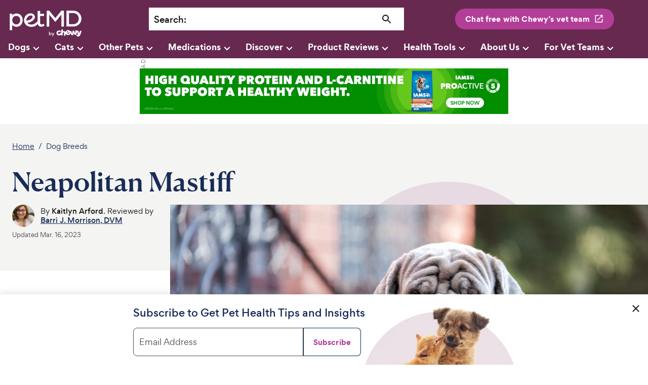

--- FILE ---
content_type: text/html; charset=utf-8
request_url: https://www.petmd.com/dog/breeds/neapolitan-mastiff
body_size: 44790
content:
<!DOCTYPE html><html lang="en"><head><meta charSet="utf-8"/><meta name="viewport" content="width=device-width"/><link rel="preconnect" href="https://static.chewy.com"/><link rel="preconnect" href="https://image.petmd.com"/><link rel="preload" href="/fonts/canela/CanelaDeck-Medium-Web.woff2" as="font" type="font/woff2" crossorigin="anonymous"/><link rel="preload" href="/fonts/canela/CanelaText-Medium-Web.woff2" as="font" type="font/woff2" crossorigin="anonymous"/><link rel="preload" href="/fonts/gordita/Gordita-regular-subset.woff2" as="font" type="font/woff2" crossorigin="anonymous"/><link rel="preload" href="/fonts/gordita/Gordita-bold-subset.woff2" as="font" type="font/woff2" crossorigin="anonymous"/><link rel="stylesheet" href="/fonts/font-canela.css?v=1" as="style"/><link rel="stylesheet" href="/fonts/font-gordita.css" as="style"/><script>
// akam-sw.js install script version 1.3.6
"serviceWorker"in navigator&&"find"in[]&&function(){var e=new Promise(function(e){"complete"===document.readyState||!1?e():(window.addEventListener("load",function(){e()}),setTimeout(function(){"complete"!==document.readyState&&e()},1e4))}),n=window.akamServiceWorkerInvoked,r="1.3.6";if(n)aka3pmLog("akam-setup already invoked");else{window.akamServiceWorkerInvoked=!0,window.aka3pmLog=function(){window.akamServiceWorkerDebug&&console.log.apply(console,arguments)};function o(e){(window.BOOMR_mq=window.BOOMR_mq||[]).push(["addVar",{"sm.sw.s":e,"sm.sw.v":r}])}var i="/akam-sw.js",a=new Map;navigator.serviceWorker.addEventListener("message",function(e){var n,r,o=e.data;if(o.isAka3pm)if(o.command){var i=(n=o.command,(r=a.get(n))&&r.length>0?r.shift():null);i&&i(e.data.response)}else if(o.commandToClient)switch(o.commandToClient){case"enableDebug":window.akamServiceWorkerDebug||(window.akamServiceWorkerDebug=!0,aka3pmLog("Setup script debug enabled via service worker message"),v());break;case"boomerangMQ":o.payload&&(window.BOOMR_mq=window.BOOMR_mq||[]).push(o.payload)}aka3pmLog("akam-sw message: "+JSON.stringify(e.data))});var t=function(e){return new Promise(function(n){var r,o;r=e.command,o=n,a.has(r)||a.set(r,[]),a.get(r).push(o),navigator.serviceWorker.controller&&(e.isAka3pm=!0,navigator.serviceWorker.controller.postMessage(e))})},c=function(e){return t({command:"navTiming",navTiming:e})},s=null,m={},d=function(){var e=i;return s&&(e+="?othersw="+encodeURIComponent(s)),function(e,n){return new Promise(function(r,i){aka3pmLog("Registering service worker with URL: "+e),navigator.serviceWorker.register(e,n).then(function(e){aka3pmLog("ServiceWorker registration successful with scope: ",e.scope),r(e),o(1)}).catch(function(e){aka3pmLog("ServiceWorker registration failed: ",e),o(0),i(e)})})}(e,m)},g=navigator.serviceWorker.__proto__.register;if(navigator.serviceWorker.__proto__.register=function(n,r){return n.includes(i)?g.call(this,n,r):(aka3pmLog("Overriding registration of service worker for: "+n),s=new URL(n,window.location.href),m=r,navigator.serviceWorker.controller?new Promise(function(n,r){var o=navigator.serviceWorker.controller.scriptURL;if(o.includes(i)){var a=encodeURIComponent(s);o.includes(a)?(aka3pmLog("Cancelling registration as we already integrate other SW: "+s),navigator.serviceWorker.getRegistration().then(function(e){n(e)})):e.then(function(){aka3pmLog("Unregistering existing 3pm service worker"),navigator.serviceWorker.getRegistration().then(function(e){e.unregister().then(function(){return d()}).then(function(e){n(e)}).catch(function(e){r(e)})})})}else aka3pmLog("Cancelling registration as we already have akam-sw.js installed"),navigator.serviceWorker.getRegistration().then(function(e){n(e)})}):g.call(this,n,r))},navigator.serviceWorker.controller){var u=navigator.serviceWorker.controller.scriptURL;u.includes("/akam-sw.js")||u.includes("/akam-sw-preprod.js")||u.includes("/threepm-sw.js")||(aka3pmLog("Detected existing service worker. Removing and re-adding inside akam-sw.js"),s=new URL(u,window.location.href),e.then(function(){navigator.serviceWorker.getRegistration().then(function(e){m={scope:e.scope},e.unregister(),d()})}))}else e.then(function(){window.akamServiceWorkerPreprod&&(i="/akam-sw-preprod.js"),d()});if(window.performance){var w=window.performance.timing,l=w.responseEnd-w.responseStart;c(l)}e.then(function(){t({command:"pageLoad"})});var k=!1;function v(){window.akamServiceWorkerDebug&&!k&&(k=!0,aka3pmLog("Initializing debug functions at window scope"),window.aka3pmInjectSwPolicy=function(e){return t({command:"updatePolicy",policy:e})},window.aka3pmDisableInjectedPolicy=function(){return t({command:"disableInjectedPolicy"})},window.aka3pmDeleteInjectedPolicy=function(){return t({command:"deleteInjectedPolicy"})},window.aka3pmGetStateAsync=function(){return t({command:"getState"})},window.aka3pmDumpState=function(){aka3pmGetStateAsync().then(function(e){aka3pmLog(JSON.stringify(e,null,"\t"))})},window.aka3pmInjectTiming=function(e){return c(e)},window.aka3pmUpdatePolicyFromNetwork=function(){return t({command:"pullPolicyFromNetwork"})})}v()}}();</script>
<script>window.__ENV__='production';window.__REGION__='use1';</script><script>
  if (window) {
    if (window['hybrid_lifecycle_events'] && window['hybrid_lifecycle_events']['postMessage']) {
      window['hybrid_lifecycle_events']['postMessage']('hybrid_ready_to_display');
    } else if (window.webkit && window.webkit.messageHandlers && window.webkit.messageHandlers['hybrid_lifecycle_events'] && window.webkit.messageHandlers['hybrid_lifecycle_events']['postMessage']) {
      window.webkit.messageHandlers['hybrid_lifecycle_events']['postMessage']('hybrid_ready_to_display');
    }
  }
  </script><script>
          !function() {
            var i = "analytics",
                analytics = window[i] = window[i] || [];
            if (!analytics.initialize)
                if (analytics.invoked) window.console && console.error && console.error("Segment snippet included twice.");
                else {
                    analytics.invoked = !0;
                    analytics.methods = ["trackSubmit", "trackClick", "trackLink", "trackForm", "pageview", "identify", "reset", "group", "track", "ready", "alias", "debug", "page", "screen", "once", "off", "on", "addSourceMiddleware", "addIntegrationMiddleware", "setAnonymousId", "addDestinationMiddleware", "register"];
                    analytics.factory = function(e) {
                        return function() {
                            if (window[i].initialized) return window[i][e].apply(window[i], arguments);
                            var n = Array.prototype.slice.call(arguments);
                            if (["track", "screen", "alias", "group", "page", "identify"].indexOf(e) > -1) {
                                var c = document.querySelector("link[rel='canonical']");
                                n.push({
                                    __t: "bpc",
                                    c: c && c.getAttribute("href") || void 0,
                                    p: location.pathname,
                                    u: location.href,
                                    s: location.search,
                                    t: document.title,
                                    r: document.referrer
                                })
                            }
                            n.unshift(e);
                            analytics.push(n);
                            return analytics
                        }
                    };
                    for (var n = 0; n < analytics.methods.length; n++) {
                        var key = analytics.methods[n];
                        analytics[key] = analytics.factory(key)
                    }
                    analytics.load = function(key, n) {
                        var t = document.createElement("script");
                        t.type = "text/javascript";
                        t.async = !0;
                        t.setAttribute("data-global-segment-analytics-key", i);
                        t.src = "https://cdn.segment.com/analytics.js/v1/" + key + "/analytics.min.js";
                        var r = document.getElementsByTagName("script")[0];
                        r.parentNode.insertBefore(t, r);
                        analytics._loadOptions = n
                    };
                    analytics._writeKey = '1KzSTEtY3SDYavbIojCU3BvKlPIi0wvS';;
                    analytics.SNIPPET_VERSION = '5.2.0';
                    analytics.load('1KzSTEtY3SDYavbIojCU3BvKlPIi0wvS');
                }
          }();</script><meta name="p:domain_verify" content="c2c594140648331444eb75c7fa16dbc9"/><title>Neapolitan Mastiff | PetMD</title><link rel="canonical" href="https://www.petmd.com/dog/breeds/neapolitan-mastiff"/><meta name="description" content="Neapolitan Mastiffs are giant dogs with sweet dispositions, though they can be aloof toward strangers. They are also prone to many health conditions. Learn more about caring for Neapolitan Mastiff puppies and dogs."/><meta property="og:title" content="Neapolitan Mastiff"/><meta property="og:description" content="Neapolitan Mastiffs are giant dogs with sweet dispositions, though they can be aloof toward strangers. They are also prone to many health conditions. Learn more about caring for Neapolitan Mastiff puppies and dogs."/><meta name="twitter:card" content="summary_large_image"/><meta property="og:image" content="https://image.petmd.com/files/styles/863x625/public/2023-03/neapolitan-mastiff.jpg"/><meta name="twitter:image" content="https://image.petmd.com/files/styles/863x625/public/2023-03/neapolitan-mastiff.jpg"/><link rel="image_src" href="https://image.petmd.com/files/styles/863x625/public/2023-03/neapolitan-mastiff.jpg"/><script type="application/ld+json">{"@context":"https://schema.org","@type":"BreadcrumbList","itemListElement":[{"@type":"ListItem","position":0,"name":"Home","item":"https://www.petmd.com/"},{"@type":"ListItem","position":1,"name":"Dog Breeds","item":""}]}</script><script type="application/ld+json">{"@context":"https://schema.org","@type":"FAQPage","mainEntity":[{"@type":"Question","name":"Is a Neapolitan Mastiff a good family dog?","acceptedAnswer":{"@type":"Answer","text":"A Neapolitan Mastiff makes an excellent family dog because they are intelligent, gentle, and affectionate. Neapolitan Mastiffs have a lot of love to share, but you shouldn’t leave one alone with a small child: The dog’s massive size means they can easily knock a child over or accidentally step on them."}},{"@type":"Question","name":"How much does a Neapolitan Mastiff cost?","acceptedAnswer":{"@type":"Answer","text":"A purebred Neapolitan Mastiff puppy costs $3,500–$5,000, depending on their breeding. Beyond the cost of adoption, a Neapolitan Mastiff needs a crate, collar, food, water bowl, regular veterinary checkups, and other pet supplies. You may also want to invest in pet insurance. "}},{"@type":"Question","name":"Is a Neapolitan Mastiff the same as a Cane Corso?","acceptedAnswer":{"@type":"Answer","text":"A Neapolitan Mastiff is not the same as a Cane Corso. The breeds are both Italian and resemble each other in color and size, but they are completely different breeds. There’s one easy way to tell the two apart: Neapolitan Mastiffs have folds in their skin, while Cane Corsi have tight, smooth skin. "}}]}</script><script type="application/ld+json">{"@context":"https://schema.org","@type":"Article","headline":"Neapolitan Mastiff","inLanguage":"en-US","isFamilyFriendly":"True","articleSection":"Dog Breeds","thumbnailUrl":"https://image.petmd.com/files/styles/863x625/public/2023-03/neapolitan-mastiff.jpg","image":{"@type":"ImageObject","url":"https://image.petmd.com/files/styles/863x625/public/2023-03/neapolitan-mastiff.jpg"},"author":{"@type":"Person","name":"Kaitlyn Arford","url":"https://www.petmd.com/author/kaitlyn-arford"},"keywords":"Dog, Breed, Zoo Neapolitan Mastiff Pack, Neapolitan Mastiff","publisher":{"@type":"Organization","name":"PetMD","logo":{"@type":"ImageObject","url":"https://www.petmd.com/images/petmd_logo.png"},"url":"https://www.petmd.com"},"mainEntityOfPage":{"@type":"WebPage","@id":"https://www.petmd.com/dog/breeds/neapolitan-mastiff"},"datePublished":"2023-03-16T04:33:57-04:00","dateModified":"2024-04-19T14:19:38-04:00","description":"Neapolitan Mastiffs are giant dogs with sweet dispositions, though they can be aloof toward strangers. They are also prone to many health conditions. Learn more about caring for Neapolitan Mastiff puppies and dogs.","articleBody":"Large and powerful Neapolitan Mastiffs have long been protectors: first as dogs of war used by the ancient Roman army, then as estate guard dogs in Italy, and now as honorary guardians of your couch. Though Neapolitan Mastiffs once fought lions, elephants, and men in battle, today they are happiest staying at home. Don’t let the Neapolitan Mastiff’s size fool you—this breed is a gentle giant. According to the United States Neapolitan Mastiff Club (USNMC), these droopy, wrinkly dogs were bred to be “ugly” on purpose to deter any unwanted intruders. But that hasn’t stopped them from being movie stars: Most notably, a Neapolitan Mastiff named Hugo played Hagrid’s dog, Fang, in the Harry Potter films. Caring for a Neapolitan Mastiff  Neapolitan Mastiffs are huge, weighing in at 110–150 pounds and standing 24–31 inches tall. Neapolitan Mastiffs are great with families and children, but they can be wary of strangers and may not get along with other pets. These lumbering, large dogs are equally lazy and loyal. Neapolitan Mastiff Health Issues The Neapolitan Mastiff lifespan is just 7–9 years, much shorter than the average dog’s life. This short lifespan is because of their massive size and their propensity for health issues. Before bringing home a Neapolitan Mastiff puppy, consider investing in pet insurance so you can keep this giant breed healthy. Heart Disease Neapolitan Mastiffs are prone to cardiac conditions, including dilated cardiomyopathy. Mastiffs with dilated cardiomyopathy will sometimes have an irregular heartbeat, or heart murmur, that your vet can hear during an exam. A definitive diagnosis will come after an echocardiogram, or ultrasound of your dog’s heart. DCM causes the heart muscle to thicken and cause symptoms including:  Irregular breathing Coughing Weakness Loss of appetite Depression Sudden death  “The earlier the condition is identified, the easier it is to manage,” says Joanna Woodnutt, DVM. She says dilated cardiomyopathy has a genetic component, so it’s a good idea to get a Neapolitan Mastiff puppy from a breeder who screens their dogs before breeding them to ensure you’re getting a healthy pup. Allergies Neapolitan Mastiffs have lots of skin folds that are prone to irritation, often secondary to developing skin allergies. This breed may also be susceptible to ear infections secondary to allergies or have seasonal allergies. Talk to your veterinarian about how to best manage your dog’s allergies. Treatment may include regular baths with medicated shampoo, cleaning your pup with a medicated wipe, and keeping up with vet appointments. Gastric Dilatation and Volvulus (GDV) Large- and giant-breed dogs, such as Neapolitan Mastiffs, are prone to a condition called gastric dilatation and volvulus, a severe form of bloat in dogs. This is a life-threatening condition where a dog’s stomach fills with gas and twists. Signs that a dog is experiencing bloat include: Retching without vomiting Excessive drooling Inability to settle Distended abdomen If you notice any of these symptoms, contact your vet immediately or take your dog to the nearest emergency vet. Hip and Elbow Dysplasia Neapolitan Mastiffs are prone to hip dysplasia and elbow dysplasia. This is when the joint (either the hip or elbow joint) develops improperly and doesn’t fit together as it should. Large and giant dog breeds commonly deal with these conditions. Excessive or rapid growth, exercise, and weight gain can all contribute to hip and elbow dysplasia, though it’s also hereditary.  “Dysplasia can affect the dog’s mobility and can lead to painful movement, an uneven gait, and struggling to sit, stand, and climb,” says Woodnutt. “Slippery floors and stairs are a big no-no until your dog is fully grown at a couple of years old.” Dogs with hip dysplasia may need to lose weight, have limited exercise on hard surfaces, and participate in physical therapy. More severe cases may require surgery. If left untreated, hip and elbow dysplasia will lead to arthritis. Cherry Eye Cherry eye is a condition many Neapolitan Mastiffs inherit. With a cherry eye, a Neapolitan’s third eyelid has protruded to cover part of an eye, obstructing their view. Cherry eye in dogs typically looks like a pink triangle in the corner of the eye. Surgery is recommended to correct this issue. What To Feed a Neapolitan Mastiff  Neapolitan Mastiffs need regular meals of dog food approved by the Association of American Feed Control Officials (AAFCO). They may also benefit from omega-3 supplements. Because the Neapolitan Mastiff is a giant dog, they should eat a diet specifically for large or giant breeds—especially as puppies. These diets have special ingredients, such as joint supplements, and a lower calcium level than regular dog food, which is essential for proper growth.  How To Feed a Neapolitan Mastiff Adults should eat two meals per day, while Neapolitan Mastiff puppies should eat three or four meals every day on a regular schedule. Do not free-feed your Neapolitan Mastiff; leaving out a bowl of dog food all day can cause dogs to overeat, leading to obesity. If your Neapolitan Mastiff dog snarfs up their food too fast, reduce their pace by introducing a slow-feeding bowl. And because Neapolitan Mastiffs can develop bloat, always feed them from a bowl on the floor, not from an elevated bowl. How Much Should You Feed a Neapolitan Mastiff? How much to feed your Neapolitan Mastiff depends on your specific dog’s health, weight, activity level, size, and other factors. Generally speaking, you should follow the instructions on your dog food bag for portion sizes. But every Neapolitan Mastiff has different nutritional needs, and you should consult your veterinarian if you’re unsure of how much to feed them. Nutritional Tips for Neapolitan Mastiffs A Neapolitan Mastiff that eats a balanced diet shouldn’t need supplements to stay healthy. However, adding omega-3 supplements, such as fish oil, to your dog’s diet may help keep all that loose skin healthy. Joint supplements are also a great idea to promote joint health in your Neapolitan. Your veterinarian can provide advice on nutritional supplements to give your Neapolitan Mastiff, if needed. Behavior and Training Tips for Neapolitan Mastiffs Neapolitan Mastiff Personality and Temperament Neapolitan Mastiffs are homebodies. They enjoy the occasional walk, but they are more than happy to lie around the house all day and get most of their activity by roaming around the backyard. Because Neapolitan Mastiffs can be lazy, pet parents need to exercise these big dogs regularly and engage them in mentally stimulating games. The Neapolitan Mastiff has a long history of acting as a guardian, so expect them to be loyal to your family and watchful over your household. However, a Neapolitan Mastiff’s unending love for family won’t be extended to strangers initially, so expect them to be reserved around new people. Proper socialization and positive-reinforcement training from an early age will help your dog be welcoming of new people, animals, and situations. Neapolitan Mastiff Behavior Neapolitan Mastiffs are almost feline-like in their behavior; they will very happily spend the day lying around and napping in the sun. And while their large size and “ugly” appearance were historically designed to ward off people, these dogs are sweethearts. Just make sure to socialize your Neapolitan Mastiff puppy early and consistently so they don’t grow to be aloof around people they don’t know. Neapolitan Mastiff Training Training a Neapolitan Mastiff must start at a young age. These dogs were bred to work independently, and that strong-willed nature can make training a real practice in patience. Always use positive-reinforcement training methods with lots of praise and treats; try healthy treat options like chopped carrots and apple slices to avoid weight gain. “Training the Neapolitan Mastiff is no easy feat, which is why we typically recommend that only experienced dog parents take this breed on,” says Woodnutt. “Training one of these dogs is a lifelong commitment, requiring a lot of dedication and patience.” Fun Activities for Neapolitan Mastiffs Walks (ideally multiple times a day) Obedience training Slow feeders Puzzle toys Neapolitan Mastiff Grooming Guide Neapolitan Mastiffs must have their skin cleaned regularly so their wrinkles stay healthy. They also drool a lot, and pet parents must regularly wipe their dog’s face and in between skin folds with a cloth or wipe. But there is good news: Neapolitan Mastiffs don’t shed much, so you and your home won’t be covered in loose hairs. Skin Care The Neapolitan Mastiff has sensitive, oily skin and will need a bath once or twice a month, according to the USNMC. If your dog has been diagnosed with skin allergies, you’ll need to bathe them more frequently. To make the bathing process easier, get your Neapolitan Mastiff used to frequent baths when they’re a puppy. Pet parents should also invest in bathing tools such as lick mats, dog shampoos, and coat conditioners. Coat Care Despite their short coat, the Neapolitan Mastiff breed needs to be gently brushed a few times each week—if you brush too harshly, you can damage their sensitive skin. Like many other dogs, Neapolitan Mastiffs shed more in the spring and fall, so they’ll need more frequent brushings during those seasons. Eye Care Because Neapolitan Mastiffs are prone to cherry eye, pet parents need to monitor their pup’s eyes to make sure they stay healthy. Talk with your veterinarian if you notice any changes in your dog’s eyes; they can guide you through important decisions about your Neapolitan Mastiff’s eye care. Ear Care Regularly check your Neapolitan Mastiff’s ears for lacerations, dirt, and excess wax. Clean their ears often with a dog-specific ear cleaner and, if you notice any changes, talk to your veterinarian. Considerations for Pet Parents Neapolitan Mastiffs are large dogs and, though they can be lazy, need room to move around. If you live in an apartment, expect to walk your Neapolitan Mastiff multiple times a day and have space that is specifically for your canine companion, including a large orthopedic bed to cushion their joints. Neapolitan Mastiffs enjoy the outdoors but won’t want to be outside all day, so it’s OK if they don’t have their own backyard. The Neapolitan Mastiff is prone to many health conditions. By adding a Neapolitan Mastiff to your family, you will be responsible for many veterinary visits, plus a high monthly budget for food—these pups eat a lot."}</script><link rel="preload" href="https://static.chewy.com/lib/dft/1.25.0/fonts/work-sans/WorkSans-Regular-subset.woff2" as="font" type="font/woff2" crossorigin="anonymous" data-testid="chirp-preload-worksans-regular-subset"/><link rel="preload" href="https://static.chewy.com/lib/dft/1.25.0/fonts/poppins/Poppins-Regular-subset.woff2" as="font" type="font/woff2" crossorigin="anonymous" data-testid="chirp-preload-poppins-regular-subset"/><link rel="preload" href="https://static.chewy.com/lib/dft/1.25.0/fonts/canela/CanelaDeck-Medium-Web.woff2" as="font" type="font/woff2" crossorigin="anonymous" data-testid="chirp-preload-caneladeck-medium-web"/><link rel="preload" href="https://static.chewy.com/lib/dft/1.25.0/fonts/gordita/Gordita-regular-subset.woff2" as="font" type="font/woff2" crossorigin="anonymous" data-testid="chirp-preload-gordita-regular-subset"/><link rel="stylesheet" href="https://static.chewy.com/lib/dft/1.25.0/fonts/fonts-chirp.css" data-testid="chirp-fonts-default"/><link rel="stylesheet" href="https://static.chewy.com/lib/cds/kib-normalize/latest/styles/theme-base-light.css" data-testid="chirp-theme-default"/><link rel="stylesheet" href="https://static.chewy.com/lib/cds/kib-normalize/latest/styles/theme-petmd.css" data-testid="chirp-theme-petmd"/><link rel="stylesheet" href="https://static.chewy.com/lib/cds/kib-normalize/latest/styles/theme-gordita-2025-embed.css" data-testid="chirp-theme-gordita-2025-embed"/><link rel="preload" as="image" imagesrcset="https://image.petmd.com/files/styles/978x550/public/2023-03/neapolitan-mastiff.jpg?w=1080&amp;q=75 1x, https://image.petmd.com/files/styles/978x550/public/2023-03/neapolitan-mastiff.jpg?w=2048&amp;q=75 2x"/><meta name="next-head-count" content="35"/><link rel="preload" href="/_next/static/css/db6466c68a97a7e2.css" as="style"/><link rel="stylesheet" href="/_next/static/css/db6466c68a97a7e2.css" data-n-g=""/><link rel="preload" href="/_next/static/css/27fbe3a06c91e635.css" as="style"/><link rel="stylesheet" href="/_next/static/css/27fbe3a06c91e635.css" data-n-p=""/><noscript data-n-css=""></noscript><script defer="" nomodule="" src="/_next/static/chunks/polyfills-c67a75d1b6f99dc8.js"></script><script src="/_next/static/chunks/webpack-e8bd7b41df123e35.js" defer=""></script><script src="/_next/static/chunks/main-344343ec412a5243.js" defer=""></script><script src="/_next/static/chunks/pages/_app-717db278c2685fd0.js" defer=""></script><script src="/_next/static/chunks/pages/%5B%5B...path%5D%5D-450b7676b57562c6.js" defer=""></script><script src="/_next/static/Wm7jwUPvOSIkrM5B33SaY/_buildManifest.js" defer=""></script><script src="/_next/static/Wm7jwUPvOSIkrM5B33SaY/_ssgManifest.js" defer=""></script>
<script>(window.BOOMR_mq=window.BOOMR_mq||[]).push(["addVar",{"rua.upush":"false","rua.cpush":"false","rua.upre":"false","rua.cpre":"false","rua.uprl":"false","rua.cprl":"false","rua.cprf":"false","rua.trans":"SJ-2e8df0b1-fe7c-49e8-bc13-0758b20d65df","rua.cook":"true","rua.ims":"false","rua.ufprl":"false","rua.cfprl":"false","rua.isuxp":"false","rua.texp":"norulematch","rua.ceh":"false","rua.ueh":"false","rua.ieh.st":"0"}]);</script>
                              <script>!function(e){var n="https://s.go-mpulse.net/boomerang/";if("False"=="True")e.BOOMR_config=e.BOOMR_config||{},e.BOOMR_config.PageParams=e.BOOMR_config.PageParams||{},e.BOOMR_config.PageParams.pci=!0,n="https://s2.go-mpulse.net/boomerang/";if(window.BOOMR_API_key="X8M7X-KLATY-ZBTJZ-9DMEL-VGPEV",function(){function e(){if(!r){var e=document.createElement("script");e.id="boomr-scr-as",e.src=window.BOOMR.url,e.async=!0,o.appendChild(e),r=!0}}function t(e){r=!0;var n,t,a,i,d=document,O=window;if(window.BOOMR.snippetMethod=e?"if":"i",t=function(e,n){var t=d.createElement("script");t.id=n||"boomr-if-as",t.src=window.BOOMR.url,BOOMR_lstart=(new Date).getTime(),e=e||d.body,e.appendChild(t)},!window.addEventListener&&window.attachEvent&&navigator.userAgent.match(/MSIE [67]\./))return window.BOOMR.snippetMethod="s",void t(o,"boomr-async");a=document.createElement("IFRAME"),a.src="about:blank",a.title="",a.role="presentation",a.loading="eager",i=(a.frameElement||a).style,i.width=0,i.height=0,i.border=0,i.display="none",o.appendChild(a);try{O=a.contentWindow,d=O.document.open()}catch(_){n=document.domain,a.src="javascript:var d=document.open();d.domain='"+n+"';void 0;",O=a.contentWindow,d=O.document.open()}if(n)d._boomrl=function(){this.domain=n,t()},d.write("<bo"+"dy onload='document._boomrl();'>");else if(O._boomrl=function(){t()},O.addEventListener)O.addEventListener("load",O._boomrl,!1);else if(O.attachEvent)O.attachEvent("onload",O._boomrl);d.close()}function a(e){window.BOOMR_onload=e&&e.timeStamp||(new Date).getTime()}if(!window.BOOMR||!window.BOOMR.version&&!window.BOOMR.snippetExecuted){window.BOOMR=window.BOOMR||{},window.BOOMR.snippetStart=(new Date).getTime(),window.BOOMR.snippetExecuted=!0,window.BOOMR.snippetVersion=14,window.BOOMR.url=n+"X8M7X-KLATY-ZBTJZ-9DMEL-VGPEV";var i=document.currentScript||document.getElementsByTagName("script")[0],o=i.parentNode,r=!1,d=document.createElement("link");if(d.relList&&"function"==typeof d.relList.supports&&d.relList.supports("preload")&&"as"in d)window.BOOMR.snippetMethod="p",d.href=window.BOOMR.url,d.rel="preload",d.as="script",d.addEventListener("load",e),d.addEventListener("error",function(){t(!0)}),setTimeout(function(){if(!r)t(!0)},3e3),BOOMR_lstart=(new Date).getTime(),o.appendChild(d);else t(!1);if(window.addEventListener)window.addEventListener("load",a,!1);else if(window.attachEvent)window.attachEvent("onload",a)}}(),"".length>0)if(e&&"performance"in e&&e.performance&&"function"==typeof e.performance.setResourceTimingBufferSize)e.performance.setResourceTimingBufferSize();!function(){if(BOOMR=e.BOOMR||{},BOOMR.plugins=BOOMR.plugins||{},!BOOMR.plugins.AK){var n="false"=="true"?1:0,t="cookiepresent",a="ck77jsix2w5my2ltd4xa-f-d9454b7cc-clientnsv4-s.akamaihd.net",i="false"=="true"?2:1,o={"ak.v":"39","ak.cp":"1162601","ak.ai":parseInt("686809",10),"ak.ol":"0","ak.cr":8,"ak.ipv":4,"ak.proto":"h2","ak.rid":"83c4b226","ak.r":51095,"ak.a2":n,"ak.m":"dsca","ak.n":"essl","ak.bpcip":"18.191.244.0","ak.cport":45874,"ak.gh":"23.215.214.236","ak.quicv":"","ak.tlsv":"tls1.3","ak.0rtt":"","ak.0rtt.ed":"","ak.csrc":"-","ak.acc":"","ak.t":"1769152302","ak.ak":"hOBiQwZUYzCg5VSAfCLimQ==Tyu+7Aea+n5YbeM/L/yXN9MFBcMT8TkCR+QcSIN76wkdQhwZHUUPBj1JpSu5Lsjia4LfSbg71huGFiuCd9dDV5GyjAudiZ6U/sOppk/9gSMh2U9ol9ENPRt6Hp9B7AmgDiaIP08lqSCPFE6YvZ2DXW59uBUIbecgYIUQEUstnIEDdT/YbxVoXDCYWyWewn4S/gzRpzt5F/fq88hssdYfSarGEbo+6BNRbkpwUDBQsQoxJWZAf05OkR0vpqcfcZAHvzha9DBHEV+HMtFa6S0YEHIxvq3aGTcufXqA25K5pJxIEP+FtGiIuqltmUla+BP7AsCQSaiWE43Lek2vMJi1bF/MZ7TLo+f1tPbn87UCinA+gLEpD4DwdWEiIeVR2F7jZAYQjQXUnIK06gZazPbpJc1hXUOEBfBBWh5G+36a4M0=","ak.pv":"80","ak.dpoabenc":"","ak.tf":i};if(""!==t)o["ak.ruds"]=t;var r={i:!1,av:function(n){var t="http.initiator";if(n&&(!n[t]||"spa_hard"===n[t]))o["ak.feo"]=void 0!==e.aFeoApplied?1:0,BOOMR.addVar(o)},rv:function(){var e=["ak.bpcip","ak.cport","ak.cr","ak.csrc","ak.gh","ak.ipv","ak.m","ak.n","ak.ol","ak.proto","ak.quicv","ak.tlsv","ak.0rtt","ak.0rtt.ed","ak.r","ak.acc","ak.t","ak.tf"];BOOMR.removeVar(e)}};BOOMR.plugins.AK={akVars:o,akDNSPreFetchDomain:a,init:function(){if(!r.i){var e=BOOMR.subscribe;e("before_beacon",r.av,null,null),e("onbeacon",r.rv,null,null),r.i=!0}return this},is_complete:function(){return!0}}}}()}(window);</script></head><body><div id="__next" data-reactroot=""><div class="App"><div class="" data-testid="page-animation-wrapper"><header id="header" role="banner" class="header_header__fXpV9"><div class="kib-container header_header_container__zOh__"><a class="skip_skip_link__nzdwQ header_skip_button__4nhHS" href="#page-content">Skip to main content</a><div class="kib-grid kib-grid--align-left kib-grid--valign-top"><div class="kib-grid__item kib-grid__item--span-2@min-xs kib-grid__item--span-6@md kib-grid__item--span-2@min-lg kib-grid__item--order-1@min-lg kib-grid__item--order-2@min-xs kib-grid__item--order-2@md header_header_logo_item__n3eL4"><div title="PetMD Homepage: For Pets. By Vets." class="header_logo_header_logo__pornT"><a href="/"><svg xmlns="http://www.w3.org/2000/svg" viewBox="0 0 165.1 63.1" aria-label="PetMD Home" role="img" focusable="false"><path d="M143.8 2.3h-14.3v35.3h14.4c13 0 18.8-9.5 18.8-17.6 0-7.3-5.3-17.7-18.9-17.7zm-.1 30.2H135v-25h8.7c9.3 0 13.1 7 13.1 12.5.1 5.9-3.8 12.5-13.1 12.5zM18.9 8.6c-3.7-.2-7.4 1.3-9.9 4V9.1H3.7v36.5h5.4V34.1c2.5 2.7 6 4.2 9.7 4.1 7.7 0 13.5-6.4 13.5-14.9.2-8.4-5.7-14.7-13.4-14.7zM18 32.9c-4.9 0-8.8-4.2-8.8-9.5 0-5.4 3.8-9.5 8.8-9.5 5.2 0 8.9 4 8.9 9.5s-3.7 9.5-8.9 9.5zM118.3 37.7V11.2h-.1l-13.5 16.2-13.4-16.2h-.1v26.5h-5.5V2.3h5.5l13.6 16.5 13.4-16.5h5.6v35.4zM78.9 31.2l-.6.4S76.4 33 74.2 33c-1.5 0-3.3-.6-3.3-5.1V14h8.8V9.2h-8.8V2.5l-5.4.8v22.2c-4 4.9-8.6 7.7-14.2 7.7-3.1 0-6.2-1.2-8.2-3.1l-.6-.6c4.1-.8 8.4-2.1 11.5-4.5 6.4-4.9 5.8-9.2 5-11.3-1.4-3.7-5.2-5.5-9.1-5.5-9.4 0-14.7 8.8-14.6 15 0 4.2 1.4 7.8 4.1 10.5 2.9 2.9 7.3 4.6 11.8 4.6 6.4 0 10.1-1.2 14.5-6.5.9 4 3.6 6.2 8 6.2 3.5 0 5.8-1.6 6.6-2.1l.4-.3-1.8-4.4zm-38.4-8.1c0-3.1 3.3-9.8 10.2-10.1 2.1-.1 3.3 1.3 3.5 2.4.4 1.6-.6 3.3-3.4 5.6-2.5 1.9-6.3 2.9-10.3 3.7v-1.6zM161.4 47c-1-.3-2 .2-2.3 1.2 0 0-1 3-1.7 5.2-.5-2.2-1.3-5.3-1.3-5.3-.2-1-1.1-1.6-2.2-1.3-.4.1-.7.3-1 .6-.1-.7-.7-1.4-1.5-1.5-1-.1-1.8.6-2 1.5 0 0-.4 3.1-.7 5.3 0 0-.9-2.3-1.4-3.9-.6-1.6-1.1-2.4-2.5-2.3-1.5.2-1.7 1.1-2 2.8-.2 1.7-.5 4.1-.5 4.1-.8-2.1-1.9-5-1.9-5-.3-.9-1.3-1.4-2.3-1.1-.4.2-.7.4-.9.8-.7-1.9-3.6-3.7-7.1-1.8-1.8 1-2.7 2.3-2.9 3.7-.5-1.2-1.5-2-2.9-2.1-1.9-.2-2.9.9-2.9.9.1-1.5.2-2.7.3-3.1.1-1-.6-1.9-1.6-1.9-1.1-.1-1.9.7-2 1.6-.1.6-.4 4.4-.6 7.3-.3-.3-.8-.5-1.4-.4-1.1.3-1.4 1.6-2.7 1.9-1.4.3-2.3-.8-2.5-2.1-.2-1.1 0-2.6 1.5-2.9 1.4-.2 1.7 1.2 3.2.9.9-.2 1.3-.9 1.1-1.8-.3-1.4-2.5-2.4-4.8-1.9-3 .6-5.1 3.3-4.4 6.7.7 3.5 4 4.7 6.6 4.1 1.6-.4 2.6-1.1 3.2-1.9v.4c-.1 1 .6 1.9 1.6 1.9 1.1.1 1.9-.7 2-1.6 0 0 .2-1.9.4-4.2.1-1.2.9-1.6 1.6-1.5.7.1 1.4.7 1.3 1.8-.2 2.2-.4 4.2-.4 4.2-.1 1 .6 1.9 1.6 1.9 1.1.1 1.9-.7 2-1.6 0 0 .2-1.7.3-3.7.1.2.2.4.2.6 1.6 3.5 4.9 3.7 7.4 2.5 1.5-.7 2.4-1.5 2.9-2.3.2-.3.4-.7.5-1 .2.4.4.9.6 1.3 1.2 2.6 1.7 3.3 3.6 3.1 2-.3 2.1-1.1 2.7-5.5 1.5 4.2 1.9 5 3.8 4.8 2-.3 2.2-1 2.9-3.8.2-1.1.5-2.4.7-3.5.1.3.3.8.4 1.4 1.1 3.4 2.1 5.6 1.5 5.9-.6.3-.9-.7-2-.7-.8 0-1.5.9-1.2 1.9.3 1.4 2.5 2.8 5 2.1 2.5-.7 3.2-2.8 6.1-10.6.1-.7-.3-1.7-1.4-2.1zm-30 1.4c1.6-.7 2.5.8 2.5.8l-3.5 1.6s-.6-1.7 1-2.4zm4.2 3.3c-.3.7-.5 1.4-1.7 1.9s-2.2-.2-2.6-.9c0 0 3.9-1.8 5-2.4.3-.2.6-.4.8-.7.1.4.3.8.5 1.2-.7-.2-1.6.1-2 .9zM95.6 56.2c-.5.6-1.2.8-2 .8-.3 0-.7-.1-1-.2-.4-.2-.6-.4-.8-.7v.9h-1.2v-8.4h1.2v3.7c.2-.3.4-.5.8-.7.4-.2.7-.2 1-.2.8 0 1.5.3 2 .9.5.6.8 1.2.8 2 0 .7-.3 1.3-.8 1.9zm-3.8-2c0 .5.2.9.5 1.2.3.3.7.5 1.2.5s.9-.2 1.2-.5c.3-.3.5-.8.5-1.2 0-.5-.2-.9-.5-1.2-.3-.3-.7-.5-1.2-.5s-.9.2-1.2.5c-.3.3-.5.7-.5 1.2zM99.9 55.1l1.6-3.6h1.3L99 59.7h-1.3l1.5-3.3-2.5-4.9h1.4l1.8 3.6z" fill="var(--chirp-logos-health-primary, #002957)"></path></svg></a></div></div><div class="kib-grid__item kib-grid__item--span-1@min-xs kib-grid__item--order-3@min-xs kib-breakpoint-hide@lg kib-breakpoint-hide@md header_header_item__1NeEW header_search_icon__GpQ5L"><div class="header_mobileSearchIcon___SsRB"><button class="kib-button-new kib-button-new--icon-only header_magnifying_icon__QhbXX" id="searchButton" title="Search" name="searchButton" aria-label="Search"><span class="kib-button-new__icon" role="presentation" aria-hidden="true"><svg xmlns="http://www.w3.org/2000/svg" viewBox="0 0 24 24" data-a11y="decorative" focusable="false" aria-hidden="true"><path d="M15.5 14h-.79l-.28-.27a6.5 6.5 0 0 0 1.48-5.34c-.47-2.78-2.79-5-5.59-5.34a6.505 6.505 0 0 0-7.27 7.27c.34 2.8 2.56 5.12 5.34 5.59a6.5 6.5 0 0 0 5.34-1.48l.27.28v.79l4.25 4.25c.41.41 1.08.41 1.49 0 .41-.41.41-1.08 0-1.49L15.5 14Zm-6 0C7.01 14 5 11.99 5 9.5S7.01 5 9.5 5 14 7.01 14 9.5 11.99 14 9.5 14Z" fill="currentColor"></path></svg></span></button></div></div><div class="kib-grid__item kib-grid__item--span-4@min-xs kib-grid__item--span-8@md kib-grid__item--span-5@min-lg kib-grid__item--span-6@min-xl kib-grid__item--order-4@min-xs kib-grid__item--order-3@md kib-grid__item--order-2@min-lg header_header_item__1NeEW header_search_bar_item__ouPAK"><div id="searchWrapper" class="header_wrapper__qO1Nv "><div class="search_bar_search_bar__pAG1l"><div class="search_bar_label__pdhxs"><label for="search">Search<!-- -->:</label></div><div class="search_bar_input__KBoo3"><input type="text" id="search" name="search" value=""/><button class="kib-button-new kib-button-new--icon-only search_bar_search_bar_icon__MZWPp" id="searchButton" title="Search" name="searchButton" aria-label="Search"><span class="kib-button-new__icon" role="presentation" aria-hidden="true"><svg xmlns="http://www.w3.org/2000/svg" viewBox="0 0 24 24" data-a11y="decorative" focusable="false" aria-hidden="true"><path d="M15.5 14h-.79l-.28-.27a6.5 6.5 0 0 0 1.48-5.34c-.47-2.78-2.79-5-5.59-5.34a6.505 6.505 0 0 0-7.27 7.27c.34 2.8 2.56 5.12 5.34 5.59a6.5 6.5 0 0 0 5.34-1.48l.27.28v.79l4.25 4.25c.41.41 1.08.41 1.49 0 .41-.41.41-1.08 0-1.49L15.5 14Zm-6 0C7.01 14 5 11.99 5 9.5S7.01 5 9.5 5 14 7.01 14 9.5 11.99 14 9.5 14Z" fill="currentColor"></path></svg></span></button></div></div></div></div><div class="kib-grid__item kib-grid__item--span-4@min-lg kib-grid__item--span-3@min-xl kib-grid__item--order-3@min-lg kib-breakpoint-hide@xs kib-breakpoint-hide@sm kib-breakpoint-hide@md header_header_item__1NeEW header_cwav_item__d1VPc"><button class="kib-button-new kib-button-new--medium"><span class="kib-button-new__label">Chat free with Chewy’s vet team</span><span class="kib-button-new__icon  kib-button-new__icon--end" role="presentation" aria-hidden="true"><svg xmlns="http://www.w3.org/2000/svg" viewBox="0 0 24 24"><path d="M18 19H6c-.55 0-1-.45-1-1V6c0-.55.45-1 1-1h5c.55 0 1-.45 1-1s-.45-1-1-1H5a2 2 0 0 0-2 2v14c0 1.1.9 2 2 2h14c1.1 0 2-.9 2-2v-6c0-.55-.45-1-1-1s-1 .45-1 1v5c0 .55-.45 1-1 1ZM14 4c0 .55.45 1 1 1h2.59l-9.13 9.13a.996.996 0 1 0 1.41 1.41L19 6.41V9c0 .55.45 1 1 1s1-.45 1-1V3h-6c-.55 0-1 .45-1 1Z" fill="currentColor"></path></svg></span></button></div><div class="kib-grid__item kib-grid__item--span-1@min-xs kib-grid__item--span-1@md kib-grid__item--span-12@min-lg kib-grid__item--order-1@min-xs kib-grid__item--order-1@md kib-grid__item--order-4@min-lg header_header_item__1NeEW header_nav_item__4LpUV"><div class="navigation_placeholder__WPIYI"><div class="navigation_desktop_navigation__DWGz4"><nav class="kib-menu" aria-label="Main" id="navMenu"><div class="kib-menu-group" id="14160"><button class="kib-menu-group__toggle" aria-expanded="false">Dogs<svg xmlns="http://www.w3.org/2000/svg" viewBox="0 0 24 24" class="navigation_desktop_icon___ETNx"><path d="M8.12 9.29 12 13.17l3.88-3.88a.996.996 0 1 1 1.41 1.41l-4.59 4.59a.996.996 0 0 1-1.41 0L6.7 10.7a.996.996 0 0 1 0-1.41c.39-.38 1.03-.39 1.42 0Z" fill="currentColor"></path></svg></button><div style="display:none" class="kib-menu-group__list kib-menu-group__list-transition"><div class="kib-grid kib-grid--align-left kib-grid--valign-top tab_desktop_tab__QTNwe"><div class="kib-grid__item"><div class="tab_desktop_boldText__2a2km"><a class="kib-menu-link" href="/dog/breeds"><span class="kib-menu-link__label">Breeds</span></a></div><div class="tab_desktop_boldText__2a2km"><a class="kib-menu-link" href="/dog/puppy"><span class="kib-menu-link__label">Puppies</span></a></div><div class="tab_desktop_boldText__2a2km"><a class="kib-menu-link" href="/dog/adult"><span class="kib-menu-link__label">Adult Dogs</span></a></div><div class="tab_desktop_boldText__2a2km"><a class="kib-menu-link" href="/dog/senior"><span class="kib-menu-link__label">Senior Dogs</span></a></div><br/><div class="tab_desktop_boldText__2a2km"><a class="kib-menu-link" href="/dog/allergies"><span class="kib-menu-link__label">Allergies</span></a></div><div class="tab_desktop_boldText__2a2km"><a class="kib-menu-link" href="/dog/care"><span class="kib-menu-link__label">Care &amp; Healthy Living</span></a></div><div class="tab_desktop_boldText__2a2km"><a class="kib-menu-link" href="/dog/conditions"><span class="kib-menu-link__label">Disease, Illness &amp; Injury</span></a></div><div class="tab_desktop_boldText__2a2km"><a class="kib-menu-link" href="/hub/common-pet-procedures"><span class="kib-menu-link__label">Procedures</span></a></div><div class="tab_desktop_boldText__2a2km"><a class="kib-menu-link" href="/dog/centers/nutrition"><span class="kib-menu-link__label">Food &amp; Diet</span></a></div><div class="tab_desktop_boldText__2a2km"><a class="kib-menu-link" href="/dog/emergency/poisoning-toxicity"><span class="kib-menu-link__label">Poisoning</span></a></div><div class="tab_desktop_boldText__2a2km"><a class="kib-menu-link" href="/dog/symptoms"><span class="kib-menu-link__label">Symptoms &amp; What They Mean</span></a></div><div class="tab_desktop_boldText__2a2km"><a class="kib-menu-link" href="/dog/behavior"><span class="kib-menu-link__label">Training &amp; Behavior</span></a></div></div><div class="kib-grid__item"><div role="group" aria-label="Medications"><div class="tab_desktop_headerText__c44js">Medications</div><div class="tab_desktop_normalText__A7i_9"><a class="kib-menu-link tab_desktop_normalText__A7i_9" href="/pet-medication"><span class="kib-menu-link__label">All Medications</span></a></div><div class="tab_desktop_normalText__A7i_9"><a class="kib-menu-link tab_desktop_normalText__A7i_9" href="/dog/medications/flea-tick"><span class="kib-menu-link__label">Flea &amp; Tick</span></a></div><div class="tab_desktop_normalText__A7i_9"><a class="kib-menu-link tab_desktop_normalText__A7i_9" href="/dog/medications/heartworm"><span class="kib-menu-link__label">Heartworm</span></a></div><div class="tab_desktop_normalText__A7i_9"><a class="kib-menu-link tab_desktop_normalText__A7i_9" href="/dog/medications/anxiety"><span class="kib-menu-link__label">Pet Anxiety</span></a></div></div></div><div class="kib-grid__item"><div role="group" aria-label="Health Tools"><div class="tab_desktop_headerText__c44js">Health Tools</div><div class="tab_desktop_normalText__A7i_9"><a class="kib-menu-link tab_desktop_normalText__A7i_9" href="/symptom-checker"><span class="kib-menu-link__label">Symptom Checker</span></a></div><div class="tab_desktop_normalText__A7i_9"><a class="kib-menu-link tab_desktop_normalText__A7i_9" href="/dog/chocolate-toxicity"><span class="kib-menu-link__label">Chocolate Toxicity</span></a></div><div class="tab_desktop_normalText__A7i_9"><a class="kib-menu-link tab_desktop_normalText__A7i_9" href="/healthyweight"><span class="kib-menu-link__label">Healthy Weight</span></a></div><div class="tab_desktop_normalText__A7i_9"><a class="kib-menu-link tab_desktop_normalText__A7i_9" href="/veterinaryterms"><span class="kib-menu-link__label">Veterinary Terms Guide</span></a></div><div class="tab_desktop_normalText__A7i_9"><a class="kib-menu-link tab_desktop_normalText__A7i_9" href="/news/topics/alert-recalls"><span class="kib-menu-link__label">Alerts &amp; Recalls</span></a></div></div></div></div></div></div><div class="kib-menu-group" id="14162"><button class="kib-menu-group__toggle" aria-expanded="false">Cats<svg xmlns="http://www.w3.org/2000/svg" viewBox="0 0 24 24" class="navigation_desktop_icon___ETNx"><path d="M8.12 9.29 12 13.17l3.88-3.88a.996.996 0 1 1 1.41 1.41l-4.59 4.59a.996.996 0 0 1-1.41 0L6.7 10.7a.996.996 0 0 1 0-1.41c.39-.38 1.03-.39 1.42 0Z" fill="currentColor"></path></svg></button><div style="display:none" class="kib-menu-group__list kib-menu-group__list-transition"><div class="kib-grid kib-grid--align-left kib-grid--valign-top tab_desktop_tab__QTNwe"><div class="kib-grid__item"><div class="tab_desktop_boldText__2a2km"><a class="kib-menu-link" href="/cat/breeds"><span class="kib-menu-link__label">Breeds</span></a></div><div class="tab_desktop_boldText__2a2km"><a class="kib-menu-link" href="/cat/kitten"><span class="kib-menu-link__label">Kittens</span></a></div><div class="tab_desktop_boldText__2a2km"><a class="kib-menu-link" href="/cat/adult"><span class="kib-menu-link__label">Adult Cats</span></a></div><div class="tab_desktop_boldText__2a2km"><a class="kib-menu-link" href="/cat/senior"><span class="kib-menu-link__label">Senior Cats</span></a></div><br/><div class="tab_desktop_boldText__2a2km"><a class="kib-menu-link" href="/cat/allergies"><span class="kib-menu-link__label">Allergies</span></a></div><div class="tab_desktop_boldText__2a2km"><a class="kib-menu-link" href="/cat/care"><span class="kib-menu-link__label">Care &amp; Healthy Living</span></a></div><div class="tab_desktop_boldText__2a2km"><a class="kib-menu-link" href="/cat/conditions"><span class="kib-menu-link__label">Disease, Illness &amp; Injury</span></a></div><div class="tab_desktop_boldText__2a2km"><a class="kib-menu-link" href="/hub/common-pet-procedures"><span class="kib-menu-link__label">Procedures</span></a></div><div class="tab_desktop_boldText__2a2km"><a class="kib-menu-link" href="/cat/centers/nutrition"><span class="kib-menu-link__label">Food &amp; Diet</span></a></div><div class="tab_desktop_boldText__2a2km"><a class="kib-menu-link" href="/cat/symptoms"><span class="kib-menu-link__label">Symptoms &amp; What They Mean</span></a></div><div class="tab_desktop_boldText__2a2km"><a class="kib-menu-link" href="/cat/behavior"><span class="kib-menu-link__label">Training &amp; Behavior</span></a></div></div><div class="kib-grid__item"><div role="group" aria-label="Medications"><div class="tab_desktop_headerText__c44js">Medications</div><div class="tab_desktop_normalText__A7i_9"><a class="kib-menu-link tab_desktop_normalText__A7i_9" href="/pet-medication"><span class="kib-menu-link__label">All Medications</span></a></div><div class="tab_desktop_normalText__A7i_9"><a class="kib-menu-link tab_desktop_normalText__A7i_9" href="/cat/medications/flea-tick"><span class="kib-menu-link__label">Flea &amp; Tick</span></a></div><div class="tab_desktop_normalText__A7i_9"><a class="kib-menu-link tab_desktop_normalText__A7i_9" href="/cat/medications/heartworm"><span class="kib-menu-link__label">Heartworm</span></a></div><div class="tab_desktop_normalText__A7i_9"><a class="kib-menu-link tab_desktop_normalText__A7i_9" href="/cat/medications/anxiety"><span class="kib-menu-link__label">Pet Anxiety</span></a></div></div></div><div class="kib-grid__item"><div role="group" aria-label="Health Tools"><div class="tab_desktop_headerText__c44js">Health Tools</div><div class="tab_desktop_normalText__A7i_9"><a class="kib-menu-link tab_desktop_normalText__A7i_9" href="/symptom-checker"><span class="kib-menu-link__label">Symptom Checker</span></a></div><div class="tab_desktop_normalText__A7i_9"><a class="kib-menu-link tab_desktop_normalText__A7i_9" href="/healthyweight"><span class="kib-menu-link__label">Healthy Weight</span></a></div><div class="tab_desktop_normalText__A7i_9"><a class="kib-menu-link tab_desktop_normalText__A7i_9" href="/veterinaryterms"><span class="kib-menu-link__label">Veterinary Terms Guide</span></a></div><div class="tab_desktop_normalText__A7i_9"><a class="kib-menu-link tab_desktop_normalText__A7i_9" href="/news/topics/alert-recalls"><span class="kib-menu-link__label">Alerts &amp; Recalls</span></a></div></div></div></div></div></div><div class="kib-menu-group" id="14169"><button class="kib-menu-group__toggle" aria-expanded="false">Other Pets<svg xmlns="http://www.w3.org/2000/svg" viewBox="0 0 24 24" class="navigation_desktop_icon___ETNx"><path d="M8.12 9.29 12 13.17l3.88-3.88a.996.996 0 1 1 1.41 1.41l-4.59 4.59a.996.996 0 0 1-1.41 0L6.7 10.7a.996.996 0 0 1 0-1.41c.39-.38 1.03-.39 1.42 0Z" fill="currentColor"></path></svg></button><div style="display:none" class="kib-menu-group__list kib-menu-group__list-transition"><div class="kib-grid kib-grid--align-left kib-grid--valign-top tab_desktop_tab__QTNwe"><div class="kib-grid__item"><div class="tab_desktop_boldText__2a2km"><a class="kib-menu-link" href="/hub/birds"><span class="kib-menu-link__label">Birds</span></a></div><div class="tab_desktop_boldText__2a2km"><a class="kib-menu-link" href="/ferret"><span class="kib-menu-link__label">Ferrets</span></a></div><div class="tab_desktop_boldText__2a2km"><a class="kib-menu-link" href="/fish"><span class="kib-menu-link__label">Fish</span></a></div></div><div class="kib-grid__item"><div role="group" aria-label="Small Pets"><div class="tab_desktop_headerText__c44js">Small Pets</div><div class="tab_desktop_normalText__A7i_9"><a class="kib-menu-link tab_desktop_normalText__A7i_9" href="/chinchilla"><span class="kib-menu-link__label">Chinchilla</span></a></div><div class="tab_desktop_normalText__A7i_9"><a class="kib-menu-link tab_desktop_normalText__A7i_9" href="/degu"><span class="kib-menu-link__label">Degu</span></a></div><div class="tab_desktop_normalText__A7i_9"><a class="kib-menu-link tab_desktop_normalText__A7i_9" href="/gerbil"><span class="kib-menu-link__label">Gerbils</span></a></div><div class="tab_desktop_normalText__A7i_9"><a class="kib-menu-link tab_desktop_normalText__A7i_9" href="/guinea-pig"><span class="kib-menu-link__label">Guinea Pigs</span></a></div><div class="tab_desktop_normalText__A7i_9"><a class="kib-menu-link tab_desktop_normalText__A7i_9" href="/hamster"><span class="kib-menu-link__label">Hamsters</span></a></div><div class="tab_desktop_normalText__A7i_9"><a class="kib-menu-link tab_desktop_normalText__A7i_9" href="/prairie-dog"><span class="kib-menu-link__label">Prairie Dogs</span></a></div><div class="tab_desktop_normalText__A7i_9"><a class="kib-menu-link tab_desktop_normalText__A7i_9" href="/rabbit"><span class="kib-menu-link__label">Rabbits</span></a></div><div class="tab_desktop_normalText__A7i_9"><a class="kib-menu-link tab_desktop_normalText__A7i_9" href="/rat"><span class="kib-menu-link__label">Rats</span></a></div><div class="tab_desktop_normalText__A7i_9"><a class="kib-menu-link tab_desktop_normalText__A7i_9" href="/sugar-glider"><span class="kib-menu-link__label">Sugar Gliders</span></a></div></div></div><div class="kib-grid__item"><div role="group" aria-label="Horses"><div class="tab_desktop_headerText__c44js">Horses</div><div class="tab_desktop_normalText__A7i_9"><a class="kib-menu-link tab_desktop_normalText__A7i_9" href="/horse/breeds"><span class="kib-menu-link__label">Breeds</span></a></div><div class="tab_desktop_normalText__A7i_9"><a class="kib-menu-link tab_desktop_normalText__A7i_9" href="/horses"><span class="kib-menu-link__label">Care &amp; Healthy Living</span></a></div></div></div><div class="kib-grid__item"><div role="group" aria-label="Reptiles"><div class="tab_desktop_headerText__c44js">Reptiles</div><div class="tab_desktop_normalText__A7i_9"><a class="kib-menu-link tab_desktop_normalText__A7i_9" href="/reptile/species"><span class="kib-menu-link__label">Species</span></a></div><div class="tab_desktop_normalText__A7i_9"><a class="kib-menu-link tab_desktop_normalText__A7i_9" href="/centers/reptile"><span class="kib-menu-link__label">Care &amp; Healthy Living</span></a></div></div></div><div class="kib-grid__item"><div role="group" aria-label="Farm Animals"><div class="tab_desktop_headerText__c44js">Farm Animals</div><div class="tab_desktop_normalText__A7i_9"><a class="kib-menu-link tab_desktop_normalText__A7i_9" href="/bees"><span class="kib-menu-link__label">Bees</span></a></div><div class="tab_desktop_normalText__A7i_9"><a class="kib-menu-link tab_desktop_normalText__A7i_9" href="/chickens-ducks"><span class="kib-menu-link__label">Chickens and Ducks</span></a></div><div class="tab_desktop_normalText__A7i_9"><a class="kib-menu-link tab_desktop_normalText__A7i_9" href="/pig"><span class="kib-menu-link__label">Pigs</span></a></div></div></div></div></div></div><div class="kib-menu-group" id="14171"><button class="kib-menu-group__toggle" aria-expanded="false">Medications<svg xmlns="http://www.w3.org/2000/svg" viewBox="0 0 24 24" class="navigation_desktop_icon___ETNx"><path d="M8.12 9.29 12 13.17l3.88-3.88a.996.996 0 1 1 1.41 1.41l-4.59 4.59a.996.996 0 0 1-1.41 0L6.7 10.7a.996.996 0 0 1 0-1.41c.39-.38 1.03-.39 1.42 0Z" fill="currentColor"></path></svg></button><div style="display:none" class="kib-menu-group__list kib-menu-group__list-transition"><div class="kib-grid kib-grid--align-left kib-grid--valign-top tab_desktop_tab__QTNwe"><div class="kib-grid__item"><div class="tab_desktop_boldText__2a2km"><a class="kib-menu-link" href="/pet-medication"><span class="kib-menu-link__label">All Medications</span></a></div><div class="tab_desktop_boldText__2a2km"><a class="kib-menu-link" href="/pet-medication/flea-tick"><span class="kib-menu-link__label">Flea &amp; Tick</span></a></div><div class="tab_desktop_boldText__2a2km"><a class="kib-menu-link" href="/pet-medication/heartworm"><span class="kib-menu-link__label">Heartworm</span></a></div><div class="tab_desktop_boldText__2a2km"><a class="kib-menu-link" href="/pet-medication/anxiety"><span class="kib-menu-link__label">Pet Anxiety</span></a></div></div></div></div></div><div class="kib-menu-group" id="17271"><button class="kib-menu-group__toggle" aria-expanded="false">Discover<svg xmlns="http://www.w3.org/2000/svg" viewBox="0 0 24 24" class="navigation_desktop_icon___ETNx"><path d="M8.12 9.29 12 13.17l3.88-3.88a.996.996 0 1 1 1.41 1.41l-4.59 4.59a.996.996 0 0 1-1.41 0L6.7 10.7a.996.996 0 0 1 0-1.41c.39-.38 1.03-.39 1.42 0Z" fill="currentColor"></path></svg></button><div style="display:none" class="kib-menu-group__list kib-menu-group__list-transition"><div class="kib-grid kib-grid--align-left kib-grid--valign-top tab_desktop_tab__QTNwe"><div class="kib-grid__item"><div role="group" aria-label="Allergies"><div class="tab_desktop_headerText__c44js">Allergies</div><div class="tab_desktop_normalText__A7i_9"><a class="kib-menu-link tab_desktop_normalText__A7i_9" href="/hub/cat-allergy-relief"><span class="kib-menu-link__label">Allergies in Cats</span></a></div><div class="tab_desktop_normalText__A7i_9"><a class="kib-menu-link tab_desktop_normalText__A7i_9" href="/hub/dog-allergy-relief"><span class="kib-menu-link__label">Allergies in Dogs</span></a></div><br/></div></div><div class="kib-grid__item"><div role="group" aria-label="Calming"><div class="tab_desktop_headerText__c44js">Calming</div><div class="tab_desktop_normalText__A7i_9"><a class="kib-menu-link tab_desktop_normalText__A7i_9" href="/hub/dog-anxiety"><span class="kib-menu-link__label">Calming in Dogs</span></a></div></div></div><div class="kib-grid__item"><div role="group" aria-label="Cancer"><div class="tab_desktop_headerText__c44js">Cancer</div><div class="tab_desktop_normalText__A7i_9"><a class="kib-menu-link tab_desktop_normalText__A7i_9" href="/hub/cat-cancer"><span class="kib-menu-link__label">Cancer in Cats</span></a></div><div class="tab_desktop_normalText__A7i_9"><a class="kib-menu-link tab_desktop_normalText__A7i_9" href="/hub/dog-cancer"><span class="kib-menu-link__label">Cancer in Dogs</span></a></div></div></div><div class="kib-grid__item"><div role="group" aria-label="Dental"><div class="tab_desktop_headerText__c44js">Dental</div><div class="tab_desktop_normalText__A7i_9"><a class="kib-menu-link tab_desktop_normalText__A7i_9" href="/hub/pet-dental-health"><span class="kib-menu-link__label">Pet Dental Health</span></a></div></div></div><div class="kib-grid__item"><div role="group" aria-label="Diabetes"><div class="tab_desktop_headerText__c44js">Diabetes</div><div class="tab_desktop_normalText__A7i_9"><a class="kib-menu-link tab_desktop_normalText__A7i_9" href="/hub/diabetes-in-cats"><span class="kib-menu-link__label">Diabetes in Cats</span></a></div><div class="tab_desktop_normalText__A7i_9"><a class="kib-menu-link tab_desktop_normalText__A7i_9" href="/hub/diabetes-in-dogs"><span class="kib-menu-link__label">Diabetes in Dogs</span></a></div></div></div><div class="kib-grid__item"><div role="group" aria-label="Emergency"><div class="tab_desktop_headerText__c44js">Emergency</div><div class="tab_desktop_normalText__A7i_9"><a class="kib-menu-link tab_desktop_normalText__A7i_9" href="/hub/pet-emergencies"><span class="kib-menu-link__label">Emergency Care</span></a></div></div></div><div class="kib-grid__item"><div role="group" aria-label="Exotics"><div class="tab_desktop_headerText__c44js">Exotics</div><div class="tab_desktop_normalText__A7i_9"><a class="kib-menu-link tab_desktop_normalText__A7i_9" href="/hub/birds"><span class="kib-menu-link__label">Birds</span></a></div></div></div><div class="kib-grid__item"><div role="group" aria-label="Flea and Tick"><div class="tab_desktop_headerText__c44js">Flea and Tick</div><div class="tab_desktop_normalText__A7i_9"><a class="kib-menu-link tab_desktop_normalText__A7i_9" href="/hub/cat-flea-tick-treatment"><span class="kib-menu-link__label">Treatment for Cats</span></a></div><div class="tab_desktop_normalText__A7i_9"><a class="kib-menu-link tab_desktop_normalText__A7i_9" href="/hub/dog-flea-tick-treatment"><span class="kib-menu-link__label">Treatment for Dogs</span></a></div></div></div><div class="kib-grid__item"><div role="group" aria-label="Horse"><div class="tab_desktop_headerText__c44js">Horse</div><div class="tab_desktop_normalText__A7i_9"><a class="kib-menu-link tab_desktop_normalText__A7i_9" href="/hub/horse-breeding-and-foal-care"><span class="kib-menu-link__label">Horse Breeding and Foal Care</span></a></div><div class="tab_desktop_normalText__A7i_9"><a class="kib-menu-link tab_desktop_normalText__A7i_9" href="/hub/bug-protection-horses"><span class="kib-menu-link__label">Horse Bug Protection</span></a></div><div class="tab_desktop_normalText__A7i_9"><a class="kib-menu-link tab_desktop_normalText__A7i_9" href="/hub/caring-for-horse"><span class="kib-menu-link__label">Horse Care</span></a></div><div class="tab_desktop_normalText__A7i_9"><a class="kib-menu-link tab_desktop_normalText__A7i_9" href="/hub/horse-hoof-care"><span class="kib-menu-link__label">Horse Hoof Care</span></a></div><div class="tab_desktop_normalText__A7i_9"><a class="kib-menu-link tab_desktop_normalText__A7i_9" href="/hub/horse-vaccines"><span class="kib-menu-link__label">Horse Vaccines</span></a></div></div></div><div class="kib-grid__item"><div role="group" aria-label="New Pet"><div class="tab_desktop_headerText__c44js">New Pet</div><div class="tab_desktop_normalText__A7i_9"><a class="kib-menu-link tab_desktop_normalText__A7i_9" href="/hub/kitten-care"><span class="kib-menu-link__label">Kitten Care</span></a></div><div class="tab_desktop_normalText__A7i_9"><a class="kib-menu-link tab_desktop_normalText__A7i_9" href="/hub/new-cat-care"><span class="kib-menu-link__label">New Cat Care</span></a></div><div class="tab_desktop_normalText__A7i_9"><a class="kib-menu-link tab_desktop_normalText__A7i_9" href="/hub/new-dog-care"><span class="kib-menu-link__label">New Dog Care</span></a></div><div class="tab_desktop_normalText__A7i_9"><a class="kib-menu-link tab_desktop_normalText__A7i_9" href="/hub/pet-insurance"><span class="kib-menu-link__label">Pet Insurance</span></a></div><div class="tab_desktop_normalText__A7i_9"><a class="kib-menu-link tab_desktop_normalText__A7i_9" href="/hub/puppy-care"><span class="kib-menu-link__label">Puppy Care</span></a></div></div></div><div class="kib-grid__item"><div role="group" aria-label="Nutrition"><div class="tab_desktop_headerText__c44js">Nutrition</div><div class="tab_desktop_normalText__A7i_9"><a class="kib-menu-link tab_desktop_normalText__A7i_9" href="/hub/what-can-cats-eat"><span class="kib-menu-link__label">Can Cats Eat?</span></a></div><div class="tab_desktop_normalText__A7i_9"><a class="kib-menu-link tab_desktop_normalText__A7i_9" href="/hub/what-can-dogs-eat"><span class="kib-menu-link__label">Can Dogs Eat?</span></a></div><div class="tab_desktop_normalText__A7i_9"><a class="kib-menu-link tab_desktop_normalText__A7i_9" href="/hub/cat-healthy-feeding"><span class="kib-menu-link__label">Healthy Eating for Cats</span></a></div><div class="tab_desktop_normalText__A7i_9"><a class="kib-menu-link tab_desktop_normalText__A7i_9" href="/hub/dog-healthy-feeding"><span class="kib-menu-link__label">Healthy Eating for Dogs</span></a></div><div class="tab_desktop_normalText__A7i_9"><a class="kib-menu-link tab_desktop_normalText__A7i_9" href="/hub/veterinary-diets-dogs-and-cats"><span class="kib-menu-link__label">Veterinary Diets for Dogs and Cats</span></a></div></div></div><div class="kib-grid__item"><div role="group" aria-label="Pain Management"><div class="tab_desktop_headerText__c44js">Pain Management</div><div class="tab_desktop_normalText__A7i_9"><a class="kib-menu-link tab_desktop_normalText__A7i_9" href="/hub/pain-management-dogs"><span class="kib-menu-link__label">Pain Management in Dogs</span></a></div></div></div><div class="kib-grid__item"><div role="group" aria-label="Senior Pet"><div class="tab_desktop_headerText__c44js">Senior Pet</div><div class="tab_desktop_normalText__A7i_9"><a class="kib-menu-link tab_desktop_normalText__A7i_9" href="/hub/cat-arthritis"><span class="kib-menu-link__label">Arthritis in Cats</span></a></div><div class="tab_desktop_normalText__A7i_9"><a class="kib-menu-link tab_desktop_normalText__A7i_9" href="/hub/dog-arthritis"><span class="kib-menu-link__label">Arthritis in Dogs</span></a></div><div class="tab_desktop_normalText__A7i_9"><a class="kib-menu-link tab_desktop_normalText__A7i_9" href="/hub/dog-palliative-hospice-care"><span class="kib-menu-link__label">End of Life Care</span></a></div><div class="tab_desktop_normalText__A7i_9"><a class="kib-menu-link tab_desktop_normalText__A7i_9" href="/hub/senior-cat-care"><span class="kib-menu-link__label">Senior Cat Care</span></a></div><div class="tab_desktop_normalText__A7i_9"><a class="kib-menu-link tab_desktop_normalText__A7i_9" href="/hub/senior-dog-care"><span class="kib-menu-link__label">Senior Dog Care</span></a></div><br/></div><div class="tab_desktop_boldText__2a2km"><a class="kib-menu-link" href="/hub/specialty-pet-care-sheets"><span class="kib-menu-link__label">Specialty Pet Care Sheets</span></a></div><div class="tab_desktop_boldText__2a2km"><a class="kib-menu-link" href="/hub/wildlife"><span class="kib-menu-link__label">Wildlife</span></a></div></div></div></div></div><div class="kib-menu-group" id="17369"><button class="kib-menu-group__toggle" aria-expanded="false">Product Reviews<svg xmlns="http://www.w3.org/2000/svg" viewBox="0 0 24 24" class="navigation_desktop_icon___ETNx"><path d="M8.12 9.29 12 13.17l3.88-3.88a.996.996 0 1 1 1.41 1.41l-4.59 4.59a.996.996 0 0 1-1.41 0L6.7 10.7a.996.996 0 0 1 0-1.41c.39-.38 1.03-.39 1.42 0Z" fill="currentColor"></path></svg></button><div style="display:none" class="kib-menu-group__list kib-menu-group__list-transition"><div class="kib-grid kib-grid--align-left kib-grid--valign-top tab_desktop_tab__QTNwe"><div class="kib-grid__item"><div class="tab_desktop_boldText__2a2km"><a class="kib-menu-link" href="/hub/vet-verified"><span class="kib-menu-link__label">Vet Verified Products</span></a></div><div class="tab_desktop_normalText__A7i_9"><a class="kib-menu-link tab_desktop_normalText__A7i_9" href="/about-vet-verified"><span class="kib-menu-link__label">About Vet Verified</span></a></div></div></div></div></div><div class="kib-menu-group" id="14172"><button class="kib-menu-group__toggle" aria-expanded="false">Health Tools<svg xmlns="http://www.w3.org/2000/svg" viewBox="0 0 24 24" class="navigation_desktop_icon___ETNx"><path d="M8.12 9.29 12 13.17l3.88-3.88a.996.996 0 1 1 1.41 1.41l-4.59 4.59a.996.996 0 0 1-1.41 0L6.7 10.7a.996.996 0 0 1 0-1.41c.39-.38 1.03-.39 1.42 0Z" fill="currentColor"></path></svg></button><div style="display:none" class="kib-menu-group__list kib-menu-group__list-transition"><div class="kib-grid kib-grid--align-left kib-grid--valign-top tab_desktop_tab__QTNwe"><div class="kib-grid__item"><div class="tab_desktop_boldText__2a2km"><a class="kib-menu-link" href="/symptom-checker"><span class="kib-menu-link__label">Symptom Checker</span></a></div><div class="tab_desktop_boldText__2a2km"><a class="kib-menu-link" href="/healthyweight"><span class="kib-menu-link__label">Healthy Weight</span></a></div><div class="tab_desktop_boldText__2a2km"><a class="kib-menu-link" href="/dog/chocolate-toxicity"><span class="kib-menu-link__label">Chocolate Toxicity</span></a></div><div class="tab_desktop_boldText__2a2km"><a class="kib-menu-link" href="/veterinaryterms"><span class="kib-menu-link__label">Veterinary Terms Guide</span></a></div></div></div></div></div><div class="kib-menu-group" id="14173"><button class="kib-menu-group__toggle" aria-expanded="false">About Us<svg xmlns="http://www.w3.org/2000/svg" viewBox="0 0 24 24" class="navigation_desktop_icon___ETNx"><path d="M8.12 9.29 12 13.17l3.88-3.88a.996.996 0 1 1 1.41 1.41l-4.59 4.59a.996.996 0 0 1-1.41 0L6.7 10.7a.996.996 0 0 1 0-1.41c.39-.38 1.03-.39 1.42 0Z" fill="currentColor"></path></svg></button><div style="display:none" class="kib-menu-group__list kib-menu-group__list-transition"><div class="kib-grid kib-grid--align-left kib-grid--valign-top tab_desktop_tab__QTNwe"><div class="kib-grid__item"><div class="tab_desktop_boldText__2a2km"><a class="kib-menu-link" href="/about"><span class="kib-menu-link__label">About PetMD</span></a></div><div class="tab_desktop_boldText__2a2km"><a class="kib-menu-link" href="/editorial-guidelines"><span class="kib-menu-link__label">Editorial Guidelines</span></a></div><div class="tab_desktop_boldText__2a2km"><a class="kib-menu-link" href="/newsletter"><span class="kib-menu-link__label">Newsletter</span></a></div><div class="tab_desktop_boldText__2a2km"><a class="kib-menu-link" href="/our-content-partners"><span class="kib-menu-link__label">Content Partners</span></a></div></div></div></div></div><div class="kib-menu-group" id="21013"><button class="kib-menu-group__toggle" aria-expanded="false">For Vet Teams<svg xmlns="http://www.w3.org/2000/svg" viewBox="0 0 24 24" class="navigation_desktop_icon___ETNx"><path d="M8.12 9.29 12 13.17l3.88-3.88a.996.996 0 1 1 1.41 1.41l-4.59 4.59a.996.996 0 0 1-1.41 0L6.7 10.7a.996.996 0 0 1 0-1.41c.39-.38 1.03-.39 1.42 0Z" fill="currentColor"></path></svg></button><div style="display:none" class="kib-menu-group__list kib-menu-group__list-transition"><div class="kib-grid kib-grid--align-left kib-grid--valign-top tab_desktop_tab__QTNwe"><div class="kib-grid__item"><div class="tab_desktop_boldText__2a2km"><a class="kib-menu-link" href="/client-resources-for-vet-professionals"><span class="kib-menu-link__label">PetMD Client Resource Library</span></a></div><div class="tab_desktop_boldText__2a2km"><a class="kib-menu-link" href="https://www.chewy.com/health/resource-center"><span class="kib-menu-link__label">Chewy Health Resource Center</span></a></div></div></div></div></div></nav></div></div></div></div></div></header><aside class="sitewide_banner_ad_sitewide_banner_ad_container__e_vxg" aria-label="advertisement"><div class="sitewide_banner_ad_sitewide_banner_ad__7eA6F sitewide_banner_ad_mobile_banner___irnY"><div class="kib-skeleton-shape sitewide_banner_ad_sitewide_banner_skeleton__nDBeJ sitewide_banner_ad_mobile_banner___irnY" style="--kib-skeleton-shape-ratio-width:1;--kib-skeleton-shape-ratio-height:1"></div></div></aside><div class="kib-grid kib-grid--align-left kib-grid--valign-top fullwidth"><div class="kib-grid__item kib-grid__item--span-4@min-xs kib-grid__item--span-8@md kib-grid__item--span-12@min-lg fullwidth"><main id="page-content" class="main"><div><div class="full_width_container_fullWidthContainer__iGHyf full_width_container_linen_theme__Gs4Jf"><div class="full_width_container_header__4cMdl"><div class="kib-container"><nav class="kib-breadcrumbs breadcrumbs_crumbs__b2XQx breadcrumbs_linenTheme__Dz_Xj" aria-label="Breadcrumb"><ol class="kib-breadcrumbs__list"><li class="kib-breadcrumbs-item"><a class="kib-breadcrumbs-item__link" href="/">Home</a></li><li class="kib-breadcrumbs-item"><span class="" aria-current="page" href="">Dog Breeds</span></li></ol></nav><div class="kib-grid kib-grid--align-left kib-grid--valign-top full_width_container_title__FvVpb"><div class="kib-grid__item kib-grid__item--span-4@min-xs kib-grid__item--span-8@md kib-grid__item--span-8@min-lg"><header><h1 class="article_title_article_title__98_zt">Neapolitan Mastiff</h1></header></div></div></div></div><div class="full_width_container_quarter_bg_common__yuiqY full_width_container_quarter_bg__Zgivx"><div class="kib-container"><section><div class="kib-grid kib-grid--align-left kib-grid--valign-top"><div class="kib-grid__item kib-grid__item--span-4@min-xs kib-grid__item--span-8@md kib-grid__item--span-3@min-lg"><div class="author_little_little_author__s7dx4 author_little_top__tVNE_ author_little_image_height__o3Iql"><div class="author_little_little_author_image__4Vpy6"><div class="petmd_image_petimage__1rksv"><span style="box-sizing:border-box;display:inline-block;overflow:hidden;width:initial;height:initial;background:none;opacity:1;border:0;margin:0;padding:0;position:relative;max-width:100%"><span style="box-sizing:border-box;display:block;width:initial;height:initial;background:none;opacity:1;border:0;margin:0;padding:0;max-width:100%"><img style="display:block;max-width:100%;width:initial;height:initial;background:none;opacity:1;border:0;margin:0;padding:0" alt="" aria-hidden="true" src="data:image/svg+xml,%3csvg%20xmlns=%27http://www.w3.org/2000/svg%27%20version=%271.1%27%20width=%2744%27%20height=%2744%27/%3e"/></span><img alt="Kaitlyn Arford" src="[data-uri]" decoding="async" data-nimg="intrinsic" style="position:absolute;top:0;left:0;bottom:0;right:0;box-sizing:border-box;padding:0;border:none;margin:auto;display:block;width:0;height:0;min-width:100%;max-width:100%;min-height:100%;max-height:100%"/><noscript><img alt="Kaitlyn Arford" srcSet="https://image.petmd.com/files/styles/user_image/public/pictures/2023-02/KAheadshot.jpeg?w=48&amp;q=75 1x, https://image.petmd.com/files/styles/user_image/public/pictures/2023-02/KAheadshot.jpeg?w=96&amp;q=75 2x" src="https://image.petmd.com/files/styles/user_image/public/pictures/2023-02/KAheadshot.jpeg?w=96&amp;q=75" decoding="async" data-nimg="intrinsic" style="position:absolute;top:0;left:0;bottom:0;right:0;box-sizing:border-box;padding:0;border:none;margin:auto;display:block;width:0;height:0;min-width:100%;max-width:100%;min-height:100%;max-height:100%" loading="lazy"/></noscript></span></div></div><div class="author_little_little_author_content__eXAgS">By<!-- --> <p class="author_little_author_name__870W0">Kaitlyn Arford</p>. Reviewed by <a href="/author/dr-barri-j-morrison">Barri J. Morrison, DVM</a></div></div><div class="author_little_history_date__7W4v2">Updated <span class="author_little_nowrap__8UQcE">Mar. 16, 2023</span></div></div><div class="kib-grid__item kib-grid__item--span-4@min-xs kib-grid__item--span-8@md kib-grid__item--span-9@min-lg"><div class="capsule_container_capsule_container__I6wtp"><div class="capsule_container_capsule__Fo1zK capsule_container_left__GtULx capsule_container_linen__sodgh capsule_container_article_subnav__k8p9P "></div><div class="article_header_image_container__25yCx"><div class="petmd_image_petimage__1rksv"><span style="box-sizing:border-box;display:inline-block;overflow:hidden;width:initial;height:initial;background:none;opacity:1;border:0;margin:0;padding:0;position:relative;max-width:100%"><span style="box-sizing:border-box;display:block;width:initial;height:initial;background:none;opacity:1;border:0;margin:0;padding:0;max-width:100%"><img style="display:block;max-width:100%;width:initial;height:initial;background:none;opacity:1;border:0;margin:0;padding:0" alt="" aria-hidden="true" src="data:image/svg+xml,%3csvg%20xmlns=%27http://www.w3.org/2000/svg%27%20version=%271.1%27%20width=%27978%27%20height=%27550%27/%3e"/></span><img alt="gray neapolitan mastiff dog lying on the ground looking at the camera" srcSet="https://image.petmd.com/files/styles/978x550/public/2023-03/neapolitan-mastiff.jpg?w=1080&amp;q=75 1x, https://image.petmd.com/files/styles/978x550/public/2023-03/neapolitan-mastiff.jpg?w=2048&amp;q=75 2x" src="https://image.petmd.com/files/styles/978x550/public/2023-03/neapolitan-mastiff.jpg?w=2048&amp;q=75" decoding="async" data-nimg="intrinsic" style="position:absolute;top:0;left:0;bottom:0;right:0;box-sizing:border-box;padding:0;border:none;margin:auto;display:block;width:0;height:0;min-width:100%;max-width:100%;min-height:100%;max-height:100%"/></span></div><p class="image_credits_image_credits__KooOD">iStock/Salima Senyavskaya</p></div></div></div></div></section></div></div></div><div class="kib-container"><div class="kib-grid kib-grid--align-left kib-grid--valign-top"><div class="kib-grid__item kib-grid__item--span-4@min-xs kib-grid__item--span-8@md kib-grid__item--span-3@min-lg"></div><div class="kib-grid__item kib-grid__item--span-4@min-xs kib-grid__item--span-8@md kib-grid__item--span-5@min-lg"><div class="article_subnav_subnav__D5hWk"><div id="" class="kib-truncation"><div id="-content" class="kib-truncation-content"><div aria-label="Article"><h3>In This Article</h3><div class="article_subnav_subnav_item__XrjVm"><a href="/dog/breeds/neapolitan-mastiff#generalcare">General Care</a></div></div><div style="display:none"></div></div><button aria-controls="-content" class="kib-truncation-toggle kib-truncation-toggle__hidden">View 5 More<span aria-hidden="true" class="kib-truncation-toggle__icon"> +</span></button></div></div><div class="article_content_article_body__GQzms"><div><p>Large and powerful Neapolitan Mastiffs have long been protectors: first as dogs of war used by the ancient Roman army, then as estate guard dogs in Italy, and now as honorary guardians of your couch. Though Neapolitan Mastiffs once fought lions, elephants, and men in battle, today they are happiest staying at home. Don’t let the Neapolitan Mastiff’s size fool you—this breed is a gentle giant.</p>

<p>According to the <a href="https://www.neapolitan.org/breed-info" target="_blank">United States Neapolitan Mastiff Club</a> (USNMC), these droopy, wrinkly dogs were bred to be “ugly” on purpose to deter any unwanted intruders. But that hasn’t stopped them from being movie stars: Most notably, a <a href="https://harrypotter.fandom.com/wiki/Hugo" target="_blank">Neapolitan Mastiff named Hugo</a> played Hagrid’s dog, Fang, in the <em>Harry Potter</em> films.</p>

</div><div><a id="generalcare"></a>
<h2>Caring for a Neapolitan Mastiff</h2>
<img src="https://image.petmd.com/files/inline-images/neapolitan-mastiff-breed-card.jpg?VersionId=g4gscXj6oB2Wb1JmVBy5qU_zWivBNUQc" alt="chart depicting a neapolitan mastiff&#x27;s characteristics"/>

<p>Neapolitan Mastiffs are huge, weighing in at 110–150 pounds and standing 24–31 inches tall. Neapolitan Mastiffs are great with families and children, but they can be wary of strangers and may not get along with other pets. These lumbering, large dogs are equally lazy and loyal.</p>
</div><div class="kib-container loading_and_error_state_container__7uIKk" id="loading-and-error-page"><span class="kib-spinner"><svg class="kib-spinner__svg" viewBox="22 22 44 44" role="img" aria-label="Loading"><circle class="kib-spinner__path" cx="44" cy="44" r="20.2" fill="none"></circle></svg></span></div><div><a id="health"></a>
<h2>Neapolitan Mastiff Health Issues</h2>
<p>The Neapolitan Mastiff lifespan is just 7–9 years, much shorter than <a href="https://www.petmd.com/dog/care/how-long-do-dogs-live">the average dog’s life</a>. This short lifespan is because of their massive size and their propensity for health issues. Before bringing home a Neapolitan Mastiff puppy, consider <a href="https://www.petmd.com/general-health/pet-insurance-worth-it">investing in pet insurance</a> so you can <a href="https://www.petmd.com/dog/general-health/how-keep-giant-dog-breeds-healthy-every-life-stage">keep this giant breed healthy</a>.</p>

<h3>Heart Disease</h3>

<p>Neapolitan Mastiffs are prone to cardiac conditions, including <a href="https://www.petmd.com/dog/conditions/cardiovascular/c_dg_cardiomyopathy_dilated">dilated cardiomyopathy</a>. Mastiffs with dilated cardiomyopathy will sometimes have an irregular heartbeat, or <a href="https://www.petmd.com/dog/conditions/cardiovascular/c_dg_heart_murmur">heart murmur</a>, that your vet can hear during an exam. A definitive diagnosis will come after an echocardiogram, or ultrasound of your dog’s heart. DCM causes the heart muscle to thicken and cause symptoms including: </p>

<ul>
	<li>
	<p>Irregular breathing</p>
	</li>
	<li>
	<p><a href="https://www.petmd.com/dog/symptoms/why-is-my-dog-coughing">Coughing</a></p>
	</li>
	<li>
	<p>Weakness</p>
	</li>
	<li>
	<p><a href="https://www.petmd.com/dog/symptoms/why-my-dog-not-eating">Loss of appetite</a></p>
	</li>
	<li>
	<p>Depression</p>
	</li>
	<li>
	<p>Sudden death </p>
	</li>
</ul>

<p>“The earlier the condition is identified, the easier it is to manage,” says Joanna Woodnutt, DVM. She says dilated cardiomyopathy has a genetic component, so it’s a good idea to get a Neapolitan Mastiff puppy from a breeder who screens their dogs before breeding them to ensure you’re getting a healthy pup.</p>

<h3>Allergies</h3>

<p>Neapolitan Mastiffs have lots of skin folds that are prone to irritation, often secondary to <a href="https://www.petmd.com/dog/general-health/food-allergies-vs-seasonal-allergies-dogs">developing skin allergies</a>. This breed may also be <a href="https://www.petmd.com/dog/conditions/how-treat-and-prevent-dog-ear-infections">susceptible to ear infections</a> secondary to allergies or have seasonal allergies. Talk to your veterinarian about how to best manage your dog’s allergies. Treatment may include <a href="https://www.petmd.com/dog/grooming/how-often-should-you-bathe-your-dog">regular baths</a> with medicated shampoo, cleaning your pup with a <a href="https://www.chewy.com/douxo-s3-pyo-antiseptic-antifungal/dp/290620?utm_source=petmd.com&amp;utm_medium=referral&amp;utm_campaign=dog&amp;utm_term=developing+skin+allergies.+This+breed+may+also+be+susceptible+to+ear+infections+secondary+to+allergies+or+have+seasonal+allergies.+Talk+to+your+veterinarian+about+how+to+best+manage+your+dog%E2%80%99s+allergies.+Treatment+may+include+regular+baths+with+medicated+shampoo%2C+cleaning+your+pup+with+a+medicated+wipe&amp;utm_content=/dog/breeds/neapolitan-mastiff" target="_blank">medicated wipe</a>, and keeping up with vet appointments.</p>

<h3>Gastric Dilatation and Volvulus (GDV)</h3>

<p>Large- and giant-breed dogs, such as Neapolitan Mastiffs, are prone to a condition called <a href="https://www.petmd.com/dog/conditions/digestive/gastric-dilatation-volvulus-gdv-syndrome">gastric dilatation and volvulus</a>, a severe form of <a href="https://www.petmd.com/dog/conditions/digestive/signs-and-symptoms-bloat-dogs">bloat in dogs</a>. This is a life-threatening condition where a dog’s stomach fills with gas and twists. Signs that a dog is experiencing bloat include:</p>

<ul>
	<li>
	<p>Retching without vomiting</p>
	</li>
	<li>
	<p><a href="https://www.petmd.com/dog/symptoms/why-your-dog-excessively-drooling">Excessive drooling</a></p>
	</li>
	<li>
	<p>Inability to settle</p>
	</li>
	<li>
	<p>Distended abdomen</p>
	</li>
</ul>

<p><strong>If you notice any of these symptoms, contact your vet immediately or take your dog to the nearest emergency vet.</strong></p>

<h3>Hip and Elbow Dysplasia</h3>

<p>Neapolitan Mastiffs are prone to <a href="https://www.petmd.com/dog/conditions/musculoskeletal/c_dg_hip_dysplasia">hip dysplasia</a> and <a href="https://www.petmd.com/dog/conditions/musculoskeletal/c_dg_elbow_dysplasia">elbow dysplasia</a>. This is when the joint (either the hip or elbow joint) develops improperly and doesn’t fit together as it should. Large and giant dog breeds commonly deal with these conditions. Excessive or rapid growth, exercise, and weight gain can all contribute to hip and elbow dysplasia, though it’s also hereditary. </p>

<p>“Dysplasia can affect the dog’s mobility and can lead to painful movement, an uneven gait, and struggling to sit, stand, and climb,” says Woodnutt. “Slippery floors and stairs are a big no-no until your dog is fully grown at a couple of years old.”</p>

<p>Dogs with hip dysplasia may <a href="https://www.petmd.com/dog/general-health/how-can-i-get-my-dog-lose-weight">need to lose weight</a>, have limited exercise on hard surfaces, and participate in physical therapy. More severe cases may require surgery. If left untreated, hip and elbow dysplasia will <a href="https://www.petmd.com/dog/conditions/musculoskeletal/c_multi_arthritis_osteoarthritis">lead to arthritis</a>.</p>

<h3>Cherry Eye</h3>

<p><a href="https://www.petmd.com/dog/conditions/eyes/c_multi_prolapsed_gland">Cherry eye</a> is a condition many Neapolitan Mastiffs inherit. With a cherry eye, a Neapolitan’s third eyelid has protruded to cover part of an eye, obstructing their view. Cherry eye in dogs typically looks like a pink triangle in the corner of the eye. Surgery is recommended to correct this issue.</p>
</div><div><a id="feedingguide"></a>
<h2>What To Feed a Neapolitan Mastiff </h2>
<figure role="group"><img src="https://image.petmd.com/files/inline-images/neapolitan-mastiff-3.jpg?VersionId=dopfimzvcKn9Yg1B5XHi.Kf0BykQwdAP" alt="droopy neapolitan mastiff lying in grass"/><figcaption class="image_credits_image_caption__aHMXu"><span class="image_credits_caption__xrh6n">Photo credit: chris-mueller/iStock / Getty Images Plus via Getty Images</span></figcaption></figure>
<p>Neapolitan Mastiffs need regular meals of dog food <a href="https://www.petmd.com/dog/nutrition/What-Is-AAFCO-and-What-Does-It-Do">approved by the Association of American Feed Control Officials (AAFCO)</a>. They may also benefit from omega-3 supplements.</p>

<p>Because the Neapolitan Mastiff is a giant dog, they should eat a diet specifically for large or <a href="https://www.petmd.com/dog/general-health/biggest-dog-breeds">giant breeds</a>—<a href="https://www.petmd.com/dog/nutrition/best-puppy-food-large-breeds">especially as puppies</a>. These diets have special ingredients, such as joint supplements, and a lower calcium level than regular dog food, which is essential for proper growth. </p>

<h3>How To Feed a Neapolitan Mastiff</h3>

<p>Adults should eat two meals per day, while Neapolitan Mastiff puppies should eat three or four meals <a href="https://www.petmd.com/dog/nutrition/puppy-feeding-schedule">every day on a regular schedule</a>. Do not free-feed your Neapolitan Mastiff; leaving out a bowl of dog food all day can cause dogs to overeat, <a href="https://www.petmd.com/dog/conditions/digestive/obesity-dogs">leading to obesity</a>.</p>

<p>If your Neapolitan Mastiff dog snarfs up their food too fast, reduce their pace by introducing a <a href="https://www.chewy.com/b/slow-feeders-1424?utm_source=petmd.com&amp;utm_medium=referral&amp;utm_campaign=dog&amp;utm_term=slow-feeding+bowl&amp;utm_content=/dog/breeds/neapolitan-mastiff" target="_blank">slow-feeding bowl</a>. And because Neapolitan Mastiffs can develop bloat, always feed them from a bowl on the floor, not from an elevated bowl.</p>

<h3>How Much Should You Feed a Neapolitan Mastiff?</h3>

<p>How much to feed your Neapolitan Mastiff depends on your specific dog’s health, weight, activity level, size, and other factors. Generally speaking, you should follow the instructions on your dog food bag for portion sizes. But every Neapolitan Mastiff has different nutritional needs, and you should consult your veterinarian if you’re unsure of how much to feed them.</p>

<h3>Nutritional Tips for Neapolitan Mastiffs</h3>

<p>A Neapolitan Mastiff that eats a balanced diet shouldn’t need supplements to stay healthy. However, adding omega-3 supplements, such as <a href="https://www.petmd.com/dog/general-health/fish-oil-dogs">fish oil</a>, to your dog’s diet may help keep all that loose skin healthy. <a href="https://www.petmd.com/dog/general-health/best-joint-supplements-dog">Joint supplements</a> are also a great idea to promote joint health in your Neapolitan. Your veterinarian can provide advice on nutritional supplements to give your Neapolitan Mastiff, if needed.</p>
</div><div><a id="behaviorandtraining"></a>
<h2>Behavior and Training Tips for Neapolitan Mastiffs</h2>
<h3>Neapolitan Mastiff Personality and Temperament</h3>
<figure role="group"><img src="https://image.petmd.com/files/inline-images/neapolitan-mastiff-2.jpg?VersionId=aFc_pyvxbuOSUn3kG35s_iCjzrEFogI4" alt="three large neapolitan mastiffs standing on a pile of rocks against a bright blue sky"/><figcaption class="image_credits_image_caption__aHMXu"><span class="image_credits_caption__xrh6n">Photo credit: Adobe Stock/Ricant Images</span></figcaption></figure>
<p>Neapolitan Mastiffs are homebodies. They enjoy <a href="https://www.petmd.com/dog/general-health/how-often-should-you-walk-your-dog">the occasional walk</a>, but they are more than happy to lie around the house all day and get most of their activity by roaming around the backyard. Because Neapolitan Mastiffs can be lazy, pet parents need to exercise these big dogs regularly and engage them in <a href="https://www.petmd.com/dog/general-health/ways-to-keep-dog-mentally-stimulated">mentally stimulating games</a>.</p>

<p>The Neapolitan Mastiff has a long history of acting as a guardian, so expect them to be loyal to your family and watchful over your household. However, a Neapolitan Mastiff’s unending love for family won’t be extended to strangers initially, so expect them to be reserved around new people. <a href="https://www.petmd.com/dog/behavior/how-to-socialize-puppy">Proper socialization</a> and <a href="https://www.petmd.com/dog/behavior/how-to-train-a-dog-with-positive-reinforcement">positive-reinforcement training</a> from an early age will help your dog be welcoming of new people, animals, and situations.</p>

<h3>Neapolitan Mastiff Behavior</h3>

<p>Neapolitan Mastiffs are almost feline-like in their behavior; they will very happily spend the day lying around and napping in the sun. And while their large size and “ugly” appearance were historically designed to ward off people, these dogs are sweethearts. Just make sure to socialize your Neapolitan Mastiff puppy early and consistently so they don’t grow to be aloof around people they don’t know.</p>

<h3>Neapolitan Mastiff Training</h3>

<p>Training a Neapolitan Mastiff must start at a young age. These dogs were bred to work independently, and that strong-willed nature can make training a real practice in patience. Always use positive-reinforcement training methods with lots of praise and treats; try healthy treat options like <a href="https://www.petmd.com/dog/nutrition/can-dogs-eat-carrots">chopped carrots</a> and <a href="https://www.petmd.com/dog/nutrition/can-dogs-eat-apples">apple slices</a> to avoid weight gain.</p>

<p>“Training the Neapolitan Mastiff is no easy feat, which is why we typically recommend that only experienced dog parents take this breed on,” says Woodnutt. “Training one of these dogs is a lifelong commitment, requiring a lot of dedication and patience.”</p>

<h3>Fun Activities for Neapolitan Mastiffs</h3>

<ul>
	<li>
	<p>Walks (ideally multiple times a day)</p>
	</li>
	<li>
	<p>Obedience training</p>
	</li>
	<li>
	<p>Slow feeders</p>
	</li>
	<li>
	<p><a href="https://www.chewy.com/b/puzzle-toys-games-2335?utm_source=petmd.com&amp;utm_medium=referral&amp;utm_campaign=dog&amp;utm_term=Puzzle+toys&amp;utm_content=/dog/breeds/neapolitan-mastiff" target="_blank">Puzzle toys</a></p>
	</li>
</ul>
</div><div><a id="grooming"></a>
<h2>Neapolitan Mastiff Grooming Guide</h2>
<figure role="group"><img src="https://image.petmd.com/files/inline-images/neapolitan-mastiff-4.jpg?VersionId=Dg_8GVW2qF1786EA6xRiu4h..EOoCZHt" alt="brown neapolitan mastiff standing with his owner who is holding a tug toy"/><figcaption class="image_credits_image_caption__aHMXu"><span class="image_credits_caption__xrh6n">Photo credit: Bobex-73/iStock / Getty Images Plus via Getty Images</span></figcaption></figure>
<p>Neapolitan Mastiffs must have their skin cleaned regularly so their wrinkles stay healthy. They also drool a lot, and pet parents must regularly wipe their dog’s face and in between skin folds with a cloth or wipe. But there is good news: Neapolitan Mastiffs don’t shed much, so you and your home won’t be covered in loose hairs.</p>

<h3>Skin Care</h3>

<p>The Neapolitan Mastiff has sensitive, oily skin and will need a bath once or twice a month, according to the <a href="https://www.neapolitan.org/basic-care" target="_blank">USNMC</a>. If your dog has been diagnosed with skin allergies, you’ll need to bathe them more frequently.</p>

<p>To make the bathing process easier, <a href="https://www.petmd.com/dog/grooming/evr_dg_splish-splash-how-to-give-your-dog-bath">get your Neapolitan Mastiff used to frequent baths</a> when they’re a puppy. Pet parents should also invest in bathing tools such as <a href="https://www.chewy.com/lick-lick-pad-dog-distraction-lick/dp/218050?utm_source=petmd.com&amp;utm_medium=referral&amp;utm_campaign=dog&amp;utm_term=get+your+Neapolitan+Mastiff+used+to+frequent+baths+when+they%E2%80%99re+a+puppy.+Pet+parents+should+also+invest+in+bathing+tools+such+as+lick+mats&amp;utm_content=/dog/breeds/neapolitan-mastiff" target="_blank">lick mats</a>, <a href="https://www.chewy.com/b/shampoos-2445?utm_source=petmd.com&amp;utm_medium=referral&amp;utm_campaign=dog&amp;utm_term=dog+shampoos&amp;utm_content=/dog/breeds/neapolitan-mastiff" target="_blank">dog shampoos</a>, and <a href="https://www.chewy.com/b/conditioners-2446?utm_source=petmd.com&amp;utm_medium=referral&amp;utm_campaign=dog&amp;utm_term=coat+conditioners&amp;utm_content=/dog/breeds/neapolitan-mastiff" target="_blank">coat conditioners</a>.</p>

<h3>Coat Care</h3>

<p>Despite their short coat, the Neapolitan Mastiff breed needs to be gently brushed a few times each week—if you brush too harshly, you can damage their sensitive skin. Like many other dogs, Neapolitan Mastiffs shed more in the spring and fall, so they’ll need more frequent brushings during those seasons.</p>

<h3>Eye Care</h3>

<p>Because Neapolitan Mastiffs are prone to cherry eye, pet parents need to monitor their pup’s eyes to make sure they stay healthy. Talk with your veterinarian if you notice any changes in your dog’s eyes; they can guide you through important decisions about your Neapolitan Mastiff’s eye care.</p>

<h3>Ear Care</h3>

<p>Regularly check your Neapolitan Mastiff’s ears for lacerations, dirt, and excess wax. <a href="https://www.petmd.com/dog/general-health/how-clean-dogs-ears">Clean their ears</a> often with a <a href="https://www.petmd.com/dog/vet-verified/best-ear-cleaners-dogs">dog-specific ear cleaner</a> and, if you notice any changes, talk to your veterinarian.</p>

</div><div><h2>Considerations for Pet Parents</h2>
<figure role="group"><img src="https://image.petmd.com/files/inline-images/neapolitan-mastiff-6.jpg?VersionId=gDIREc5RpaT9r21OLJyIge3ix_vW6akh" alt="two droopy neapolitan mastiffs lying next to each other"/><figcaption class="image_credits_image_caption__aHMXu"><span class="image_credits_caption__xrh6n">Photo credit: Adobe Stock/Christian Müller</span></figcaption></figure>
<p>Neapolitan Mastiffs are large dogs and, though they can be lazy, need room to move around. If you live in an apartment, expect to walk your Neapolitan Mastiff multiple times a day and have space that is specifically for your canine companion, including a <a href="https://www.petmd.com/dog/vet-verified/best-orthopedic-dog-beds-2024">large orthopedic bed</a> to cushion their joints. Neapolitan Mastiffs enjoy the outdoors but won’t want to be outside all day, so it’s OK if they don’t have their own backyard.</p>

<p>The Neapolitan Mastiff is prone to many health conditions. By adding a Neapolitan Mastiff to your family, you will be responsible for many veterinary visits, plus a high monthly budget for food—these pups eat <em>a lot</em>.</p>
</div><a id="faq"></a><h2 class="faq_title__12QRW">Neapolitan Mastiff FAQs </h2><div class="faq_faq__o6_Dk"><h3>Is a Neapolitan Mastiff a good family dog?</h3><div><p>A Neapolitan Mastiff makes an excellent family dog because they are intelligent, gentle, and affectionate. Neapolitan Mastiffs have a lot of love to share, but you shouldn’t leave one alone with a small child: The dog’s massive size means they can easily knock a child over or accidentally step on them.</p>
</div></div><div class="faq_faq__o6_Dk"><h3>How much does a Neapolitan Mastiff cost?</h3><div><p>A purebred Neapolitan Mastiff puppy costs $3,500–$5,000, depending on their breeding.</p>

<p>Beyond the cost of adoption, a Neapolitan Mastiff needs a crate, collar, food, water bowl, regular veterinary checkups, and other pet supplies. You may also want to invest in pet insurance. </p>
</div></div><div class="faq_faq__o6_Dk"><h3>Is a Neapolitan Mastiff the same as a Cane Corso?</h3><div><p>A Neapolitan Mastiff is not the same as a <a href="https://www.petmd.com/dog/breeds/cane-corso">Cane Corso</a>. The breeds are both Italian and resemble each other in color and size, but they are completely different breeds. There’s one easy way to tell the two apart: Neapolitan Mastiffs have folds in their skin, while Cane Corsi have tight, smooth skin. </p>
</div></div><hr class="kib-divider kib-divider--alternate-color"/><div class="author_little_little_author__s7dx4 author_little_image_height__o3Iql"><div class="author_little_little_author_image_card__c2fH3"><div class="petmd_image_petimage__1rksv"><span style="box-sizing:border-box;display:inline-block;overflow:hidden;width:initial;height:initial;background:none;opacity:1;border:0;margin:0;padding:0;position:relative;max-width:100%"><span style="box-sizing:border-box;display:block;width:initial;height:initial;background:none;opacity:1;border:0;margin:0;padding:0;max-width:100%"><img style="display:block;max-width:100%;width:initial;height:initial;background:none;opacity:1;border:0;margin:0;padding:0" alt="" aria-hidden="true" src="data:image/svg+xml,%3csvg%20xmlns=%27http://www.w3.org/2000/svg%27%20version=%271.1%27%20width=%2780%27%20height=%2780%27/%3e"/></span><img alt="Kaitlyn Arford" src="[data-uri]" decoding="async" data-nimg="intrinsic" style="position:absolute;top:0;left:0;bottom:0;right:0;box-sizing:border-box;padding:0;border:none;margin:auto;display:block;width:0;height:0;min-width:100%;max-width:100%;min-height:100%;max-height:100%"/><noscript><img alt="Kaitlyn Arford" srcSet="https://image.petmd.com/files/styles/user_image/public/pictures/2023-02/KAheadshot.jpeg?w=96&amp;q=75 1x, https://image.petmd.com/files/styles/user_image/public/pictures/2023-02/KAheadshot.jpeg?w=256&amp;q=75 2x" src="https://image.petmd.com/files/styles/user_image/public/pictures/2023-02/KAheadshot.jpeg?w=256&amp;q=75" decoding="async" data-nimg="intrinsic" style="position:absolute;top:0;left:0;bottom:0;right:0;box-sizing:border-box;padding:0;border:none;margin:auto;display:block;width:0;height:0;min-width:100%;max-width:100%;min-height:100%;max-height:100%" loading="lazy"/></noscript></span></div></div><div class="author_little_author_card__TkFdO"><p>WRITTEN BY</p><p class="author_little_author_name__870W0">Kaitlyn Arford</p><p class="author_little_author_role__Qmsqb">Freelance Writer</p></div></div><hr class="kib-divider kib-divider--alternate-color"/></div><div class="spacer_space_out__zDQ3U"></div><div class="kib-container kib-container--full"><div class="kib-grid kib-grid--align-left kib-grid--valign-top"><div class="kib-grid__item kib-grid__item--span-4@min-xs kib-grid__item--span-8@min-md kib-grid__item--span-12@min-lg helpful_helpful_widget__wgk83"><h2>Help us make PetMD better</h2><p>Was this article helpful?</p><button class="kib-button-new kib-button-new--secondary"><span class="kib-button-new__label">Yes</span></button><button class="kib-button-new kib-button-new--secondary"><span class="kib-button-new__label">No</span></button></div></div></div></div><div class="kib-grid__item kib-grid__item--span-4@min-xs kib-grid__item--span-8@md kib-grid__item--span-3@min-lg article_related_articles__2YXdi"><hr class="kib-divider kib-divider--alternate-color article_related_articles_divider__5UTHz"/><div class="related_articles_related_articles__FS1Gn"><h2>Related Articles</h2><a href="/dog/general-health/biggest-dog-breeds"><div class="kib-container kib-container--full related_articles_related_article_container__QduH_"><div class="kib-grid kib-grid--align-left kib-grid--valign-top"><div class="kib-grid__item kib-grid__item--span-1@min-xs kib-grid__item--span-1@min-sm kib-grid__item--span-1@min-md kib-grid__item--span-3@min-lg"><div class="petmd_image_petimage__1rksv"><span style="box-sizing:border-box;display:inline-block;overflow:hidden;width:initial;height:initial;background:none;opacity:1;border:0;margin:0;padding:0;position:relative;max-width:100%"><span style="box-sizing:border-box;display:block;width:initial;height:initial;background:none;opacity:1;border:0;margin:0;padding:0;max-width:100%"><img style="display:block;max-width:100%;width:initial;height:initial;background:none;opacity:1;border:0;margin:0;padding:0" alt="" aria-hidden="true" src="data:image/svg+xml,%3csvg%20xmlns=%27http://www.w3.org/2000/svg%27%20version=%271.1%27%20width=%2780%27%20height=%2780%27/%3e"/></span><img alt="" src="[data-uri]" decoding="async" data-nimg="intrinsic" style="position:absolute;top:0;left:0;bottom:0;right:0;box-sizing:border-box;padding:0;border:none;margin:auto;display:block;width:0;height:0;min-width:100%;max-width:100%;min-height:100%;max-height:100%"/><noscript><img alt="" srcSet="https://image.petmd.com/files/styles/80x80/public/2023-08/biggest-dog-breeds.jpg?w=96&amp;q=75 1x, https://image.petmd.com/files/styles/80x80/public/2023-08/biggest-dog-breeds.jpg?w=256&amp;q=75 2x" src="https://image.petmd.com/files/styles/80x80/public/2023-08/biggest-dog-breeds.jpg?w=256&amp;q=75" decoding="async" data-nimg="intrinsic" style="position:absolute;top:0;left:0;bottom:0;right:0;box-sizing:border-box;padding:0;border:none;margin:auto;display:block;width:0;height:0;min-width:100%;max-width:100%;min-height:100%;max-height:100%" loading="lazy"/></noscript></span></div></div><div class="kib-grid__item kib-grid__item--span-3@min-xs kib-grid__item--span-3@min-sm kib-grid__item--span-7@min-md kib-grid__item--span-9@min-lg related_articles_grid_item_text__deRd_"><div class="related_articles_related_article_heading__xD7mA">17 Biggest Dog Breeds and How to Care for Them</div><div class="related_articles_related_article_author__KH6SU">Emily Sanders</div></div></div></div></a><a href="/dog/slideshows/6-most-common-genetic-disorders-dogs"><div class="kib-container kib-container--full related_articles_related_article_container__QduH_"><div class="kib-grid kib-grid--align-left kib-grid--valign-top"><div class="kib-grid__item kib-grid__item--span-1@min-xs kib-grid__item--span-1@min-sm kib-grid__item--span-1@min-md kib-grid__item--span-3@min-lg"><div class="petmd_image_petimage__1rksv"><span style="box-sizing:border-box;display:inline-block;overflow:hidden;width:initial;height:initial;background:none;opacity:1;border:0;margin:0;padding:0;position:relative;max-width:100%"><span style="box-sizing:border-box;display:block;width:initial;height:initial;background:none;opacity:1;border:0;margin:0;padding:0;max-width:100%"><img style="display:block;max-width:100%;width:initial;height:initial;background:none;opacity:1;border:0;margin:0;padding:0" alt="" aria-hidden="true" src="data:image/svg+xml,%3csvg%20xmlns=%27http://www.w3.org/2000/svg%27%20version=%271.1%27%20width=%2780%27%20height=%2780%27/%3e"/></span><img alt="" src="[data-uri]" decoding="async" data-nimg="intrinsic" style="position:absolute;top:0;left:0;bottom:0;right:0;box-sizing:border-box;padding:0;border:none;margin:auto;display:block;width:0;height:0;min-width:100%;max-width:100%;min-height:100%;max-height:100%"/><noscript><img alt="" srcSet="https://image.petmd.com/files/styles/80x80/public/2020-10/genetic-dog-diseases1.jpg?w=96&amp;q=75 1x, https://image.petmd.com/files/styles/80x80/public/2020-10/genetic-dog-diseases1.jpg?w=256&amp;q=75 2x" src="https://image.petmd.com/files/styles/80x80/public/2020-10/genetic-dog-diseases1.jpg?w=256&amp;q=75" decoding="async" data-nimg="intrinsic" style="position:absolute;top:0;left:0;bottom:0;right:0;box-sizing:border-box;padding:0;border:none;margin:auto;display:block;width:0;height:0;min-width:100%;max-width:100%;min-height:100%;max-height:100%" loading="lazy"/></noscript></span></div></div><div class="kib-grid__item kib-grid__item--span-3@min-xs kib-grid__item--span-3@min-sm kib-grid__item--span-7@min-md kib-grid__item--span-9@min-lg related_articles_grid_item_text__deRd_"><div class="related_articles_related_article_heading__xD7mA">The 6 Most Common Genetic Disorders in Dogs</div><div class="related_articles_related_article_author__KH6SU">Mindy A. Cohan, VMD</div></div></div></div></a><a href="/dog/breeds/cane-corso"><div class="kib-container kib-container--full related_articles_related_article_container__QduH_"><div class="kib-grid kib-grid--align-left kib-grid--valign-top"><div class="kib-grid__item kib-grid__item--span-1@min-xs kib-grid__item--span-1@min-sm kib-grid__item--span-1@min-md kib-grid__item--span-3@min-lg"><div class="petmd_image_petimage__1rksv"><span style="box-sizing:border-box;display:inline-block;overflow:hidden;width:initial;height:initial;background:none;opacity:1;border:0;margin:0;padding:0;position:relative;max-width:100%"><span style="box-sizing:border-box;display:block;width:initial;height:initial;background:none;opacity:1;border:0;margin:0;padding:0;max-width:100%"><img style="display:block;max-width:100%;width:initial;height:initial;background:none;opacity:1;border:0;margin:0;padding:0" alt="" aria-hidden="true" src="data:image/svg+xml,%3csvg%20xmlns=%27http://www.w3.org/2000/svg%27%20version=%271.1%27%20width=%2780%27%20height=%2780%27/%3e"/></span><img alt="" src="[data-uri]" decoding="async" data-nimg="intrinsic" style="position:absolute;top:0;left:0;bottom:0;right:0;box-sizing:border-box;padding:0;border:none;margin:auto;display:block;width:0;height:0;min-width:100%;max-width:100%;min-height:100%;max-height:100%"/><noscript><img alt="" srcSet="https://image.petmd.com/files/styles/80x80/public/2024-02/cane-corso-breed.jpg?w=96&amp;q=75 1x, https://image.petmd.com/files/styles/80x80/public/2024-02/cane-corso-breed.jpg?w=256&amp;q=75 2x" src="https://image.petmd.com/files/styles/80x80/public/2024-02/cane-corso-breed.jpg?w=256&amp;q=75" decoding="async" data-nimg="intrinsic" style="position:absolute;top:0;left:0;bottom:0;right:0;box-sizing:border-box;padding:0;border:none;margin:auto;display:block;width:0;height:0;min-width:100%;max-width:100%;min-height:100%;max-height:100%" loading="lazy"/></noscript></span></div></div><div class="kib-grid__item kib-grid__item--span-3@min-xs kib-grid__item--span-3@min-sm kib-grid__item--span-7@min-md kib-grid__item--span-9@min-lg related_articles_grid_item_text__deRd_"><div class="related_articles_related_article_heading__xD7mA">Cane Corso</div><div class="related_articles_related_article_author__KH6SU">Barri J. Morrison, DVM</div></div></div></div></a><a href="/dog/general-health/how-keep-giant-dog-breeds-healthy-every-life-stage"><div class="kib-container kib-container--full related_articles_related_article_container__QduH_"><div class="kib-grid kib-grid--align-left kib-grid--valign-top"><div class="kib-grid__item kib-grid__item--span-1@min-xs kib-grid__item--span-1@min-sm kib-grid__item--span-1@min-md kib-grid__item--span-3@min-lg"><div class="petmd_image_petimage__1rksv"><span style="box-sizing:border-box;display:inline-block;overflow:hidden;width:initial;height:initial;background:none;opacity:1;border:0;margin:0;padding:0;position:relative;max-width:100%"><span style="box-sizing:border-box;display:block;width:initial;height:initial;background:none;opacity:1;border:0;margin:0;padding:0;max-width:100%"><img style="display:block;max-width:100%;width:initial;height:initial;background:none;opacity:1;border:0;margin:0;padding:0" alt="" aria-hidden="true" src="data:image/svg+xml,%3csvg%20xmlns=%27http://www.w3.org/2000/svg%27%20version=%271.1%27%20width=%2780%27%20height=%2780%27/%3e"/></span><img alt="" src="[data-uri]" decoding="async" data-nimg="intrinsic" style="position:absolute;top:0;left:0;bottom:0;right:0;box-sizing:border-box;padding:0;border:none;margin:auto;display:block;width:0;height:0;min-width:100%;max-width:100%;min-height:100%;max-height:100%"/><noscript><img alt="" srcSet="https://image.petmd.com/files/styles/80x80/public/2020-10/giant-dog-breed-great-dane-picture.jpg?w=96&amp;q=75 1x, https://image.petmd.com/files/styles/80x80/public/2020-10/giant-dog-breed-great-dane-picture.jpg?w=256&amp;q=75 2x" src="https://image.petmd.com/files/styles/80x80/public/2020-10/giant-dog-breed-great-dane-picture.jpg?w=256&amp;q=75" decoding="async" data-nimg="intrinsic" style="position:absolute;top:0;left:0;bottom:0;right:0;box-sizing:border-box;padding:0;border:none;margin:auto;display:block;width:0;height:0;min-width:100%;max-width:100%;min-height:100%;max-height:100%" loading="lazy"/></noscript></span></div></div><div class="kib-grid__item kib-grid__item--span-3@min-xs kib-grid__item--span-3@min-sm kib-grid__item--span-7@min-md kib-grid__item--span-9@min-lg related_articles_grid_item_text__deRd_"><div class="related_articles_related_article_heading__xD7mA">How to Keep Giant Dog Breeds Healthy at Every Life Stage</div><div class="related_articles_related_article_author__KH6SU">Tiffany Tupler, DVM, CBCC-KA</div></div></div></div></a><a href="/dog/breeds/japanese-spitz"><div class="kib-container kib-container--full related_articles_related_article_container__QduH_"><div class="kib-grid kib-grid--align-left kib-grid--valign-top"><div class="kib-grid__item kib-grid__item--span-1@min-xs kib-grid__item--span-1@min-sm kib-grid__item--span-1@min-md kib-grid__item--span-3@min-lg"><div class="petmd_image_petimage__1rksv"><span style="box-sizing:border-box;display:inline-block;overflow:hidden;width:initial;height:initial;background:none;opacity:1;border:0;margin:0;padding:0;position:relative;max-width:100%"><span style="box-sizing:border-box;display:block;width:initial;height:initial;background:none;opacity:1;border:0;margin:0;padding:0;max-width:100%"><img style="display:block;max-width:100%;width:initial;height:initial;background:none;opacity:1;border:0;margin:0;padding:0" alt="" aria-hidden="true" src="data:image/svg+xml,%3csvg%20xmlns=%27http://www.w3.org/2000/svg%27%20version=%271.1%27%20width=%2780%27%20height=%2780%27/%3e"/></span><img alt="" src="[data-uri]" decoding="async" data-nimg="intrinsic" style="position:absolute;top:0;left:0;bottom:0;right:0;box-sizing:border-box;padding:0;border:none;margin:auto;display:block;width:0;height:0;min-width:100%;max-width:100%;min-height:100%;max-height:100%"/><noscript><img alt="" srcSet="https://image.petmd.com/files/styles/80x80/public/2024-03/japanese-spitz.jpg?w=96&amp;q=75 1x, https://image.petmd.com/files/styles/80x80/public/2024-03/japanese-spitz.jpg?w=256&amp;q=75 2x" src="https://image.petmd.com/files/styles/80x80/public/2024-03/japanese-spitz.jpg?w=256&amp;q=75" decoding="async" data-nimg="intrinsic" style="position:absolute;top:0;left:0;bottom:0;right:0;box-sizing:border-box;padding:0;border:none;margin:auto;display:block;width:0;height:0;min-width:100%;max-width:100%;min-height:100%;max-height:100%" loading="lazy"/></noscript></span></div></div><div class="kib-grid__item kib-grid__item--span-3@min-xs kib-grid__item--span-3@min-sm kib-grid__item--span-7@min-md kib-grid__item--span-9@min-lg related_articles_grid_item_text__deRd_"><div class="related_articles_related_article_heading__xD7mA">Japanese Spitz</div><div class="related_articles_related_article_author__KH6SU">Michelle Diener, DVM</div></div></div></div></a><a href="/dog/breeds/german-spitz"><div class="kib-container kib-container--full related_articles_related_article_container__QduH_"><div class="kib-grid kib-grid--align-left kib-grid--valign-top"><div class="kib-grid__item kib-grid__item--span-1@min-xs kib-grid__item--span-1@min-sm kib-grid__item--span-1@min-md kib-grid__item--span-3@min-lg"><div class="petmd_image_petimage__1rksv"><span style="box-sizing:border-box;display:inline-block;overflow:hidden;width:initial;height:initial;background:none;opacity:1;border:0;margin:0;padding:0;position:relative;max-width:100%"><span style="box-sizing:border-box;display:block;width:initial;height:initial;background:none;opacity:1;border:0;margin:0;padding:0;max-width:100%"><img style="display:block;max-width:100%;width:initial;height:initial;background:none;opacity:1;border:0;margin:0;padding:0" alt="" aria-hidden="true" src="data:image/svg+xml,%3csvg%20xmlns=%27http://www.w3.org/2000/svg%27%20version=%271.1%27%20width=%2780%27%20height=%2780%27/%3e"/></span><img alt="" src="[data-uri]" decoding="async" data-nimg="intrinsic" style="position:absolute;top:0;left:0;bottom:0;right:0;box-sizing:border-box;padding:0;border:none;margin:auto;display:block;width:0;height:0;min-width:100%;max-width:100%;min-height:100%;max-height:100%"/><noscript><img alt="" srcSet="https://image.petmd.com/files/styles/80x80/public/2024-05/german-spitz_0.jpg?w=96&amp;q=75 1x, https://image.petmd.com/files/styles/80x80/public/2024-05/german-spitz_0.jpg?w=256&amp;q=75 2x" src="https://image.petmd.com/files/styles/80x80/public/2024-05/german-spitz_0.jpg?w=256&amp;q=75" decoding="async" data-nimg="intrinsic" style="position:absolute;top:0;left:0;bottom:0;right:0;box-sizing:border-box;padding:0;border:none;margin:auto;display:block;width:0;height:0;min-width:100%;max-width:100%;min-height:100%;max-height:100%" loading="lazy"/></noscript></span></div></div><div class="kib-grid__item kib-grid__item--span-3@min-xs kib-grid__item--span-3@min-sm kib-grid__item--span-7@min-md kib-grid__item--span-9@min-lg related_articles_grid_item_text__deRd_"><div class="related_articles_related_article_heading__xD7mA">German Spitz</div><div class="related_articles_related_article_author__KH6SU">Jamie Lovejoy, DVM</div></div></div></div></a></div><div class="spacer_space_out__zDQ3U"></div><div class="cwav_ingress_cwav_image__KzfpL"><div class="petmd_image_petimage__1rksv"><a aria-hidden="false" tabindex="0" rel="noreferrer" target="_blank" href="https://www.chewy.com/b/connect-vet-16616"><span style="box-sizing:border-box;display:inline-block;overflow:hidden;width:initial;height:initial;background:none;opacity:1;border:0;margin:0;padding:0;position:relative;max-width:100%"><span style="box-sizing:border-box;display:block;width:initial;height:initial;background:none;opacity:1;border:0;margin:0;padding:0;max-width:100%"><img style="display:block;max-width:100%;width:initial;height:initial;background:none;opacity:1;border:0;margin:0;padding:0" alt="" aria-hidden="true" src="data:image/svg+xml,%3csvg%20xmlns=%27http://www.w3.org/2000/svg%27%20version=%271.1%27%20width=%27300%27%20height=%27250%27/%3e"/></span><img alt="Get Instant Vet Help Via Chat or Video. Connect with a Vet. Chewy Health" src="[data-uri]" decoding="async" data-nimg="intrinsic" style="position:absolute;top:0;left:0;bottom:0;right:0;box-sizing:border-box;padding:0;border:none;margin:auto;display:block;width:0;height:0;min-width:100%;max-width:100%;min-height:100%;max-height:100%"/><noscript><img alt="Get Instant Vet Help Via Chat or Video. Connect with a Vet. Chewy Health" srcSet="/images/cwav/cwav_banner_dog.jpg?w=384&amp;q=75 1x, /images/cwav/cwav_banner_dog.jpg?w=640&amp;q=75 2x" src="/images/cwav/cwav_banner_dog.jpg?w=640&amp;q=75" decoding="async" data-nimg="intrinsic" style="position:absolute;top:0;left:0;bottom:0;right:0;box-sizing:border-box;padding:0;border:none;margin:auto;display:block;width:0;height:0;min-width:100%;max-width:100%;min-height:100%;max-height:100%" loading="lazy"/></noscript></span></a></div></div><div class="spacer_space_out__zDQ3U"></div><div class="kib-breakpoint-hide@xs kib-breakpoint-hide@sm"><div class="newsletter_rail_newsletterRail__43xJk"><div class="newsletter_newsletter__8mdoN"><h2 class="newsletter_title__uMePO">Subscribe to Our Newsletter</h2><p class="newsletter_description__hmmZS">Sign up for weekly pet health tips and insights from our veterinarians.</p><div class="newsletter_formImgWrapper__BNgnJ"><div class="newsletter_news_letter_form__P3nmE"><form><div class="newsletter_form_fieldsContainer__UtzOJ"><div class="kib-input-text kib-input-text--processed kib-input-text--append"><div class="kib-input-text__wrapper"><div class="kib-input-text__field"><input type="email" value="" id="rail-newsletter" class="kib-input-text__control" aria-errormessage="rail-newsletter-error" required="" aria-describedby="rail-newsletter-error"/><span class="kib-input-text__outline" role="presentation"></span><label for="rail-newsletter" class="kib-input-text__label"><span class="kib-input-text__label-content">Email Address</span></label></div><button class="kib-button-new kib-button-new--secondary kib-button-new--medium kib-button-new--appended" aria-live="polite"><span class="kib-button-new__label">Subscribe</span></button></div><div class="kib-input-text__messages"><div id="rail-newsletter-messages"></div><div id="rail-newsletter-error" aria-live="polite"></div></div></div></div></form></div></div></div></div></div></div></div><script type="application/javascript">window.PETMD_PAGE_HAS_PRODUCT_CAROUSEL=true</script></div></div></main></div></div><footer id="footer" class="footer_footer__Y2KQH" role="contentinfo"><div class="kib-container"><div class="kib-grid kib-grid--align-left kib-grid--valign-center"><div class="kib-grid__item kib-grid__item--span-4@min-xs kib-grid__item--span-8@min-md kib-grid__item--span-6@min-lg"><div class="newsletter_footer_newsletterFooter__NspkB"><label>Subscribe to PetMD&#x27;s Newsletter</label><form><div class="newsletter_form_fieldsContainer__UtzOJ"><div class="kib-input-text kib-input-text--processed kib-input-text--append"><div class="kib-input-text__wrapper"><div class="kib-input-text__field"><input type="email" value="" id="newsletter-footer" class="kib-input-text__control" aria-errormessage="newsletter-footer-error" required="" aria-describedby="newsletter-footer-error"/><span class="kib-input-text__outline" role="presentation"></span><label for="newsletter-footer" class="kib-input-text__label"><span class="kib-input-text__label-content">Email Address</span></label></div><button class="kib-button-new kib-button-new--secondary kib-button-new--medium kib-button-new--appended" aria-live="polite"><span class="kib-button-new__label">Subscribe</span></button></div><div class="kib-input-text__messages"><div id="newsletter-footer-messages"></div><div id="newsletter-footer-error" aria-live="polite"></div></div></div></div></form></div></div><div class="kib-grid__item kib-grid__item--span-4@min-xs kib-grid__item--span-8@min-md kib-grid__item--span-6@min-lg"><nav aria-label="Social" class="social_media_follow_us__5U0t7"><a rel="noreferrer" target="_blank" href="https://www.facebook.com/petMD/"><svg xmlns="http://www.w3.org/2000/svg" viewBox="0 0 24 24" aria-label="facebook" focusable="false" role="img"><circle cx="12" cy="12" r="12" fill="#1877F2"></circle><path d="M24 12c0-6.627-5.373-12-12-12S0 5.373 0 12c0 5.99 4.388 10.954 10.125 11.854V15.47H7.078V12h3.047V9.356c0-3.007 1.791-4.668 4.533-4.668 1.313 0 2.686.234 2.686.234v2.953H15.83c-1.491 0-1.956.925-1.956 1.874V12h3.328l-.532 3.469h-2.796v8.385C19.612 22.954 24 17.99 24 12Z" fill="#1877F2"></path><path d="m16.671 15.469.532-3.47h-3.328V9.75c0-.95.465-1.874 1.956-1.874h1.513V4.922s-1.373-.235-2.686-.235c-2.741 0-4.533 1.661-4.533 4.669V12H7.078v3.469h3.047v8.385a12.096 12.096 0 0 0 3.75 0v-8.385h2.796Z" fill="#fff"></path></svg></a><a rel="noreferrer" target="_blank" href="https://twitter.com/petmd"><svg xmlns="http://www.w3.org/2000/svg" viewBox="0 0 24 24" aria-label="X" focusable="false" role="img"><circle cx="12" cy="12" r="12" fill="#1B9DF0"></circle><path d="M9.318 18.6c5.438 0 8.41-4.849 8.41-9.05 0-.14 0-.278-.005-.41A6.331 6.331 0 0 0 19.2 7.49a5.673 5.673 0 0 1-1.698.502 3.15 3.15 0 0 0 1.3-1.761 5.737 5.737 0 0 1-1.876.772A2.849 2.849 0 0 0 14.768 6c-1.63 0-2.955 1.425-2.955 3.18 0 .25.025.494.08.725-2.458-.132-4.635-1.398-6.094-3.324a3.38 3.38 0 0 0-.398 1.596c0 1.102.52 2.078 1.318 2.645a2.75 2.75 0 0 1-1.337-.395v.04c0 1.543 1.018 2.822 2.373 3.12a2.75 2.75 0 0 1-1.337.052c.374 1.267 1.466 2.184 2.76 2.21a5.68 5.68 0 0 1-3.673 1.36c-.239 0-.472-.014-.705-.047A7.822 7.822 0 0 0 9.318 18.6Z" fill="#fff"></path></svg></a><a rel="noreferrer" target="_blank" href="https://www.instagram.com/petmd/"><svg xmlns="http://www.w3.org/2000/svg" viewBox="0 0 24 24" aria-label="instagram" focusable="false" role="img"><circle cx="12" cy="12" r="12" fill="#F00075"></circle><path d="M12 6.191c1.892 0 2.116.008 2.863.042.691.031 1.066.147 1.316.244.308.113.586.294.815.53.235.228.416.507.53.814.096.25.212.625.243 1.316.035.747.042.971.042 2.863s-.007 2.116-.042 2.863c-.031.691-.146 1.066-.244 1.316a2.347 2.347 0 0 1-1.344 1.345c-.25.096-.625.212-1.316.243-.747.035-.97.042-2.863.042-1.892 0-2.116-.008-2.863-.042-.69-.031-1.066-.146-1.316-.244a2.196 2.196 0 0 1-.814-.53 2.196 2.196 0 0 1-.53-.814c-.097-.25-.213-.625-.244-1.316-.034-.747-.042-.971-.042-2.863s.008-2.116.042-2.863c.031-.69.147-1.066.244-1.316.113-.307.294-.586.53-.814.228-.236.507-.417.814-.53.25-.097.625-.213 1.316-.244.747-.034.971-.042 2.863-.042Zm0-1.276c-1.924 0-2.165.008-2.921.042-.754.035-1.27.154-1.72.33a3.473 3.473 0 0 0-1.255.817c-.36.354-.64.782-.817 1.255-.175.45-.295.966-.33 1.72-.034.755-.042.997-.042 2.921s.008 2.166.043 2.921c.034.754.154 1.27.329 1.72.178.473.457.901.817 1.255.354.36.782.64 1.255.817.45.175.966.295 1.72.33.756.034.997.042 2.921.042s2.166-.008 2.921-.042c.755-.035 1.27-.155 1.72-.33a3.622 3.622 0 0 0 2.073-2.072c.175-.45.294-.966.329-1.72.034-.755.042-.997.042-2.921s-.008-2.166-.042-2.921c-.035-.754-.154-1.27-.33-1.72a3.473 3.473 0 0 0-.817-1.255 3.473 3.473 0 0 0-1.255-.817c-.45-.176-.965-.295-1.72-.33-.755-.034-.997-.042-2.92-.042Z" fill="#fff"></path><path d="M12 8.362a3.639 3.639 0 1 0 0 7.277 3.639 3.639 0 0 0 0-7.277Zm0 6a2.362 2.362 0 1 1 0-4.723 2.362 2.362 0 0 1 0 4.723Zm3.782-5.294a.85.85 0 1 0 0-1.7.85.85 0 0 0 0 1.7Z" fill="#fff"></path></svg></a><a rel="noreferrer" target="_blank" href="https://www.pinterest.com/petmd/"><svg xmlns="http://www.w3.org/2000/svg" viewBox="0 0 24 24" aria-label="pinterest" focusable="false" role="img"><path fill="var(--chirp-logos-ext-pinterest-primary, #E60023)" d="M11.9711.0376C5.35004.0376 0 5.39752 0 12.0087c0 5.0742 3.15289 9.4094 7.60632 11.1534-.10836-.9459-.19703-2.4041.03943-3.4386.21676-.9361 1.39909-5.9511 1.39909-5.9511s-.35468-.7193-.35468-1.7735c0-1.6651.96555-2.90662 2.16764-2.90662 1.0246 0 1.5173.76852 1.5173 1.68482 0 1.0247-.6503 2.5617-.9951 3.9904-.2858 1.1922.601 2.1676 1.7734 2.1676 2.1283 0 3.7638-2.2464 3.7638-5.4781 0-2.86719-2.0592-4.86729-5.0052-4.86729-3.40905 0-5.40915 2.55186-5.40915 5.19239 0 1.0247.39411 2.1282.88675 2.7292.0985.1183.10836.2266.07881.3449-.08867.3744-.29557 1.1921-.335 1.3597-.04924.2167-.17734.266-.40397.1576-1.4779-.7094-2.40407-2.8967-2.40407-4.6505 0-3.77362 2.73906-7.2418 7.91173-7.2418 4.148 0 7.3798 2.95584 7.3798 6.9167 0 4.1282-2.6011 7.4486-6.2073 7.4486-1.2119 0-2.3548-.6305-2.739-1.3793 0 0-.601 2.2858-.74888 2.8474-.26601 1.0444-.99511 2.345-1.48776 3.143 1.12321.3449 2.30554.5321 3.54704.5321 6.6112 0 11.9711-5.3599 11.9711-11.9711-.0099-6.62108-5.3698-11.981-11.981-11.981Z"></path></svg></a></nav></div><div class="kib-grid__item kib-grid__item--span-4@min-xs kib-grid__item--span-8@min-md kib-grid__item--span-2@min-lg"><div title="PetMD: For Pets. By Vets." class="footer_logo_footer_logo__ptpfD"><a href="/"><svg xmlns="http://www.w3.org/2000/svg" viewBox="0 0 165.1 63.1" aria-label="PetMD Home" role="img" focusable="false"><path d="M143.8 2.3h-14.3v35.3h14.4c13 0 18.8-9.5 18.8-17.6 0-7.3-5.3-17.7-18.9-17.7zm-.1 30.2H135v-25h8.7c9.3 0 13.1 7 13.1 12.5.1 5.9-3.8 12.5-13.1 12.5zM18.9 8.6c-3.7-.2-7.4 1.3-9.9 4V9.1H3.7v36.5h5.4V34.1c2.5 2.7 6 4.2 9.7 4.1 7.7 0 13.5-6.4 13.5-14.9.2-8.4-5.7-14.7-13.4-14.7zM18 32.9c-4.9 0-8.8-4.2-8.8-9.5 0-5.4 3.8-9.5 8.8-9.5 5.2 0 8.9 4 8.9 9.5s-3.7 9.5-8.9 9.5zM118.3 37.7V11.2h-.1l-13.5 16.2-13.4-16.2h-.1v26.5h-5.5V2.3h5.5l13.6 16.5 13.4-16.5h5.6v35.4zM78.9 31.2l-.6.4S76.4 33 74.2 33c-1.5 0-3.3-.6-3.3-5.1V14h8.8V9.2h-8.8V2.5l-5.4.8v22.2c-4 4.9-8.6 7.7-14.2 7.7-3.1 0-6.2-1.2-8.2-3.1l-.6-.6c4.1-.8 8.4-2.1 11.5-4.5 6.4-4.9 5.8-9.2 5-11.3-1.4-3.7-5.2-5.5-9.1-5.5-9.4 0-14.7 8.8-14.6 15 0 4.2 1.4 7.8 4.1 10.5 2.9 2.9 7.3 4.6 11.8 4.6 6.4 0 10.1-1.2 14.5-6.5.9 4 3.6 6.2 8 6.2 3.5 0 5.8-1.6 6.6-2.1l.4-.3-1.8-4.4zm-38.4-8.1c0-3.1 3.3-9.8 10.2-10.1 2.1-.1 3.3 1.3 3.5 2.4.4 1.6-.6 3.3-3.4 5.6-2.5 1.9-6.3 2.9-10.3 3.7v-1.6zM161.4 47c-1-.3-2 .2-2.3 1.2 0 0-1 3-1.7 5.2-.5-2.2-1.3-5.3-1.3-5.3-.2-1-1.1-1.6-2.2-1.3-.4.1-.7.3-1 .6-.1-.7-.7-1.4-1.5-1.5-1-.1-1.8.6-2 1.5 0 0-.4 3.1-.7 5.3 0 0-.9-2.3-1.4-3.9-.6-1.6-1.1-2.4-2.5-2.3-1.5.2-1.7 1.1-2 2.8-.2 1.7-.5 4.1-.5 4.1-.8-2.1-1.9-5-1.9-5-.3-.9-1.3-1.4-2.3-1.1-.4.2-.7.4-.9.8-.7-1.9-3.6-3.7-7.1-1.8-1.8 1-2.7 2.3-2.9 3.7-.5-1.2-1.5-2-2.9-2.1-1.9-.2-2.9.9-2.9.9.1-1.5.2-2.7.3-3.1.1-1-.6-1.9-1.6-1.9-1.1-.1-1.9.7-2 1.6-.1.6-.4 4.4-.6 7.3-.3-.3-.8-.5-1.4-.4-1.1.3-1.4 1.6-2.7 1.9-1.4.3-2.3-.8-2.5-2.1-.2-1.1 0-2.6 1.5-2.9 1.4-.2 1.7 1.2 3.2.9.9-.2 1.3-.9 1.1-1.8-.3-1.4-2.5-2.4-4.8-1.9-3 .6-5.1 3.3-4.4 6.7.7 3.5 4 4.7 6.6 4.1 1.6-.4 2.6-1.1 3.2-1.9v.4c-.1 1 .6 1.9 1.6 1.9 1.1.1 1.9-.7 2-1.6 0 0 .2-1.9.4-4.2.1-1.2.9-1.6 1.6-1.5.7.1 1.4.7 1.3 1.8-.2 2.2-.4 4.2-.4 4.2-.1 1 .6 1.9 1.6 1.9 1.1.1 1.9-.7 2-1.6 0 0 .2-1.7.3-3.7.1.2.2.4.2.6 1.6 3.5 4.9 3.7 7.4 2.5 1.5-.7 2.4-1.5 2.9-2.3.2-.3.4-.7.5-1 .2.4.4.9.6 1.3 1.2 2.6 1.7 3.3 3.6 3.1 2-.3 2.1-1.1 2.7-5.5 1.5 4.2 1.9 5 3.8 4.8 2-.3 2.2-1 2.9-3.8.2-1.1.5-2.4.7-3.5.1.3.3.8.4 1.4 1.1 3.4 2.1 5.6 1.5 5.9-.6.3-.9-.7-2-.7-.8 0-1.5.9-1.2 1.9.3 1.4 2.5 2.8 5 2.1 2.5-.7 3.2-2.8 6.1-10.6.1-.7-.3-1.7-1.4-2.1zm-30 1.4c1.6-.7 2.5.8 2.5.8l-3.5 1.6s-.6-1.7 1-2.4zm4.2 3.3c-.3.7-.5 1.4-1.7 1.9s-2.2-.2-2.6-.9c0 0 3.9-1.8 5-2.4.3-.2.6-.4.8-.7.1.4.3.8.5 1.2-.7-.2-1.6.1-2 .9zM95.6 56.2c-.5.6-1.2.8-2 .8-.3 0-.7-.1-1-.2-.4-.2-.6-.4-.8-.7v.9h-1.2v-8.4h1.2v3.7c.2-.3.4-.5.8-.7.4-.2.7-.2 1-.2.8 0 1.5.3 2 .9.5.6.8 1.2.8 2 0 .7-.3 1.3-.8 1.9zm-3.8-2c0 .5.2.9.5 1.2.3.3.7.5 1.2.5s.9-.2 1.2-.5c.3-.3.5-.8.5-1.2 0-.5-.2-.9-.5-1.2-.3-.3-.7-.5-1.2-.5s-.9.2-1.2.5c-.3.3-.5.7-.5 1.2zM99.9 55.1l1.6-3.6h1.3L99 59.7h-1.3l1.5-3.3-2.5-4.9h1.4l1.8 3.6z" fill="var(--chirp-logos-health-primary, #002957)"></path></svg></a></div></div><div class="kib-grid__item kib-grid__item--span-4@min-xs kib-grid__item--span-8@min-md kib-grid__item--span-8@min-lg"><div class="kib-grid kib-grid--align-center kib-grid--valign-top footer_nomargins__WcE3M"><div class="kib-grid__item kib-grid__item--span-4@min-xs kib-grid__item--span-8@min-md kib-grid__item--span-12@min-lg"><nav aria-label="About PetMD" class="footer_links_footer_links__Kh5Hs"><a href="/about">About us</a><a href="/write">Write for us</a><a href="/contact">Contact us</a><a target="_blank" rel="noreferrer" href="https://info.wrightsmedia.com/petmd-vet-verified-licensing">Licensing</a></nav></div><div class="kib-grid__item kib-grid__item--span-4@min-xs kib-grid__item--span-8@min-md kib-grid__item--span-12@min-lg"><div class="kib-grid kib-grid--align-center kib-grid--valign-top"><div class="kib-grid__item kib-grid__item--span-4@max-xs"><nav aria-label="Privacy" class="privacy_links_privacy_links__334zj"><div class="privacy_links_privacy_choices__UsIEb"><div class="petmd_image_petimage__1rksv"><span style="box-sizing:border-box;display:inline-block;overflow:hidden;width:initial;height:initial;background:none;opacity:1;border:0;margin:0;padding:0;position:relative;max-width:100%"><span style="box-sizing:border-box;display:block;width:initial;height:initial;background:none;opacity:1;border:0;margin:0;padding:0;max-width:100%"><img style="display:block;max-width:100%;width:initial;height:initial;background:none;opacity:1;border:0;margin:0;padding:0" alt="" aria-hidden="true" src="data:image/svg+xml,%3csvg%20xmlns=%27http://www.w3.org/2000/svg%27%20version=%271.1%27%20width=%2740%27%20height=%2710%27/%3e"/></span><img alt="My Privacy Choices" src="[data-uri]" decoding="async" data-nimg="intrinsic" style="position:absolute;top:0;left:0;bottom:0;right:0;box-sizing:border-box;padding:0;border:none;margin:auto;display:block;width:0;height:0;min-width:100%;max-width:100%;min-height:100%;max-height:100%"/><noscript><img alt="My Privacy Choices" srcSet="/images/common/icons/privacy-choices.svg?w=48&amp;q=75 1x, /images/common/icons/privacy-choices.svg?w=96&amp;q=75 2x" src="/images/common/icons/privacy-choices.svg?w=96&amp;q=75" decoding="async" data-nimg="intrinsic" style="position:absolute;top:0;left:0;bottom:0;right:0;box-sizing:border-box;padding:0;border:none;margin:auto;display:block;width:0;height:0;min-width:100%;max-width:100%;min-height:100%;max-height:100%" loading="lazy"/></noscript></span></div><a class="ot-sdk-show-settings">My Privacy Choices</a></div><a href="/petmd-privacy-policy">Privacy policy</a></nav></div><div class="kib-grid__item kib-grid__item--span-4@max-xs footer_padleft__iHYuK"><nav aria-label="Legal" class="legal_links_legal_links__lX_Z2"><a href="/legal-notices">Legal notices</a><a href="/sitemap">Site map</a></nav></div></div></div><div class="kib-grid__item kib-grid__item--span-4@min-xs kib-grid__item--span-8@min-md kib-grid__item--span-12@min-lg"><div class="copyright_copyright__LD7Nl">Copyright <!-- -->2026<!-- --> Chewy</div></div></div></div><div class="kib-grid__item kib-grid__item--span-4@min-xs kib-grid__item--span-8@min-md kib-grid__item--span-2@min-lg"><div class="chewy_logo_chewy_logo__Z3r9X"><a target="_blank" href="https://www.chewy.com?utm_source=petMDSiteFooter&amp;utm_medium=REFERRAL"><svg viewBox="0 0 104 32" xmlns="http://www.w3.org/2000/svg" aria-label="Chewy Logo" role="img" focusable="false"><path fill-rule="evenodd" clip-rule="evenodd" d="M100.725 6.99768C102.578 7.60952 103.412 9.46121 102.803 11.1762C97.4972 25.5601 96.1535 29.2784 91.5495 30.6392C86.9794 31.9899 83.0024 29.2941 82.3696 26.7575C81.9114 24.9204 83.1696 23.4324 84.5919 23.3448C86.66 23.2173 87.2805 25.088 88.3542 24.5547C89.5623 23.9551 87.5574 19.8372 85.6265 13.6289C85.2915 12.5521 85.0032 11.6198 84.826 11.0474C84.4665 13.0686 84.0154 15.4239 83.5682 17.43C82.4138 22.612 81.9034 23.9415 78.3112 24.4335C74.6984 24.7419 74.0337 23.3845 71.2924 15.59L71.2154 15.5986C70.2543 23.8044 69.9043 25.2748 66.3118 25.7667C62.6993 26.0753 61.909 24.8905 59.6436 20.0883C59.2995 19.3589 58.9432 18.5769 58.5889 17.782C58.4305 18.3233 58.1549 18.9123 57.7282 19.5437C56.7747 20.9548 55.1662 22.4918 52.4342 23.7584C47.7344 25.9364 41.706 25.5327 38.7634 19.1931C38.6028 18.8469 38.4533 18.4775 38.3197 18.0897C38.0028 21.6536 37.7182 24.8549 37.7182 24.8549C37.5596 26.638 36.0778 28.02 34.1069 27.8451C32.1361 27.6702 30.9271 26.073 31.0879 24.2661C31.0879 24.2661 31.4058 20.6891 31.7684 16.6109C31.9365 14.6264 30.6705 13.4411 29.4082 13.3289C28.1459 13.217 26.6967 14.0029 26.5115 16.1442C26.149 20.2226 25.8311 23.7994 25.8311 23.7994C25.6724 25.5825 24.1904 26.9647 22.2196 26.7896C20.2488 26.6147 19.0398 25.0175 19.2005 23.2104C19.2005 23.2104 19.2241 22.9465 19.2653 22.4819C18.2369 23.8771 16.4353 25.236 13.443 25.8896C8.61176 26.9451 2.50439 24.8529 1.23281 18.3949C0.00265872 12.1471 3.7831 7.16612 9.37381 6.01706C13.7195 5.12378 17.6788 6.9552 18.2814 9.44784C18.6647 11.0925 17.875 12.3794 16.2367 12.7026C13.4715 13.2483 12.8907 10.6614 10.4063 11.0343C7.57736 11.4589 7.23141 14.3464 7.63455 16.3057C8.12575 18.6921 9.73638 20.6762 12.283 20.1528C14.5264 19.6917 15.067 17.1861 17.1792 16.681C18.2264 16.419 19.1237 16.7882 19.7161 17.4123C20.1823 12.1693 20.8101 5.10631 20.9083 4.00534C21.0667 2.22223 22.5487 0.840043 24.5193 1.01495C26.4904 1.19007 27.6992 2.78706 27.5386 4.59389C27.4859 5.18524 27.2848 7.44691 27.0381 10.2219L27.1072 10.2279C27.1072 10.2279 29.0396 8.24379 32.4771 8.54895C35.0272 8.7754 36.941 10.2697 37.8755 12.3988C38.3803 9.92252 39.9314 7.45813 43.2653 5.67005C49.664 2.23819 54.8742 5.55165 56.2196 8.99408C56.5783 8.38246 57.1586 7.8819 57.9334 7.60197C59.7342 6.95131 61.4812 7.90757 62.0924 9.57163C62.0924 9.57163 64.0591 14.9283 65.4967 18.8422L65.5735 18.8338C65.5735 18.8338 66.1702 14.3141 66.5797 11.215C66.9888 8.1159 67.5161 6.43911 70.2021 6.14063C72.8877 5.84215 73.7708 7.36237 74.8514 10.296C75.932 13.2295 77.5075 17.5076 77.5075 17.5076L77.5843 17.499C78.1267 13.3652 78.8678 7.70786 78.8678 7.70786C79.0983 5.9502 80.5923 4.63379 82.492 4.87339C84.0324 5.06749 85.0751 6.1732 85.2673 7.5308C85.6983 7.01946 86.3018 6.62954 87.0511 6.44752C88.9483 5.98643 90.6012 7.14175 91.0225 8.88755C91.0225 8.88755 92.3783 14.5084 93.3695 18.6153L93.4478 18.6185C94.7663 14.6044 96.5698 9.11097 96.5698 9.11097C97.1301 7.40421 98.8709 6.38563 100.725 6.99768ZM45.1753 9.38933C42.0774 10.808 43.1971 14 43.1971 14L50 10.8846C50 10.8846 48.2735 7.97088 45.1753 9.38933ZM53.1488 16.0347C53.9509 14.3571 55.5593 13.7791 57 14.3302C56.6441 13.4704 56.3212 12.6743 56.0534 12C55.7201 12.5108 55.2165 12.9631 54.5594 13.3567C52.3842 14.6604 45 18.0462 45 18.0462C45.6757 19.2871 47.7131 20.6027 49.9436 19.7028C52.2284 18.7806 52.4977 17.3966 53.1488 16.0347Z" fill="currentColor"></path></svg></a></div></div></div></div></footer></div></div></div><script id="__NEXT_DATA__" type="application/json">{"props":{"pageProps":{"initialAnimationType":"fade-in","env":{"env":"production","region":"use1","base_url":"https://www.petmd.com","data_server_url":"http://petmd-backend.pet-health.svc.cluster.local","chewy_url":"https://www.chewy.com","gql_url_client_side":"https://www.petmd.com","gql_url_server_side":"http://petmd-graphql.pet-health.svc.cluster.local","wordpress_url":"http://pet-health-content-backend.pet-health.svc.cluster.local","content_api_url":"http://pet-health-content-api.pet-health.svc.cluster.local"},"route":{"drupal_type":"node","url":"/dog/breeds/neapolitan-mastiff","destination":null,"status_code":200,"drupal_id":2165,"article_type":"breeds","drupal_view":null},"key":2165,"type":"node","data":{"id":2165,"type":"breeds","title":"Neapolitan Mastiff","url":"/dog/breeds/neapolitan-mastiff","sponsor":null,"created":"March 16, 2023","changed":"April 19, 2024","author":{"id":682,"name":"Kaitlyn Arford","image":"https://image.petmd.com/files/styles/user_image/public/pictures/2023-02/KAheadshot.jpeg","short_bio":"Kaitlyn Arford is an award-winning freelance journalist whose work has appeared in the American Kennel Club, Betterpet, PetMD, and more. As...","role":"Freelance Writer","url":"/author/kaitlyn-arford"},"image":"https://image.petmd.com/files/styles/863x625/public/2023-03/neapolitan-mastiff.jpg","image_new":{"path":"https://image.petmd.com/files/styles/978x550/public/2023-03/neapolitan-mastiff.jpg","alt":"gray neapolitan mastiff dog lying on the ground looking at the camera"},"image_credits":{"source":"iStock","name":"Salima Senyavskaya","collection":""},"reviewed":{"by":{"id":507,"name":"Barri J. Morrison, DVM","image":"https://image.petmd.com/files/styles/user_image/public/pictures/2022-03/MorrisonHeadshot.jpg","short_bio":"Barri Morrison was born and raised and currently resides in Ft. Lauderdale, Florida. She went to University of Florida for her...","role":"Veterinarian","url":"/author/dr-barri-j-morrison"},"on":"March 16, 2023"},"medically_reviewed":{"by":null,"on":null},"intro_disclaimer":"","display_featured_image":true,"key_takeaways":[],"faq_title":"Neapolitan Mastiff FAQs ","faq":[{"question":"Is a Neapolitan Mastiff a good family dog?","answer":"\u003cp\u003eA Neapolitan Mastiff makes an excellent family dog because they are intelligent, gentle, and affectionate. Neapolitan Mastiffs have a lot of love to share, but you shouldn’t leave one alone with a small child: The dog’s massive size means they can easily knock a child over or accidentally step on them.\u003c/p\u003e\r\n"},{"question":"How much does a Neapolitan Mastiff cost?","answer":"\u003cp\u003eA purebred Neapolitan Mastiff puppy costs $3,500–$5,000, depending on their breeding.\u003c/p\u003e\r\n\r\n\u003cp\u003eBeyond the cost of adoption, a Neapolitan Mastiff needs a crate, collar, food, water bowl, regular veterinary checkups, and other pet supplies. You may also want to invest in pet insurance.\u0026nbsp;\u003c/p\u003e\r\n"},{"question":"Is a Neapolitan Mastiff the same as a Cane Corso?","answer":"\u003cp\u003eA Neapolitan Mastiff is not the same as a \u003ca href=\"https://www.petmd.com/dog/breeds/cane-corso\"\u003eCane Corso\u003c/a\u003e. The breeds are both Italian and resemble each other in color and size, but they are completely different breeds. There’s one easy way to tell the two apart: Neapolitan Mastiffs have folds in their skin, while Cane Corsi have tight, smooth skin.\u0026nbsp;\u003c/p\u003e\r\n"}],"disclaimer":null,"references":null,"subnav":[{"anchor":"generalcare","name":"General Care"},{"anchor":"health","name":"Health"},{"anchor":"feedingguide","name":"Feeding Guide"},{"anchor":"behaviorandtraining","name":"Behavior and Training"},{"anchor":"grooming","name":"Grooming"},{"anchor":"faq","name":"FAQs"}],"drug_info":null,"has_product_carousel":true,"content":[{"type":"text","content":"\u003cp\u003eLarge and powerful Neapolitan Mastiffs have long been protectors: first as dogs of war used by the ancient Roman army, then as estate guard dogs in Italy, and now as honorary guardians of your couch. Though Neapolitan Mastiffs once fought lions, elephants, and men in battle, today they are happiest staying at home. Don’t let the Neapolitan Mastiff’s size fool you—this breed is a gentle giant.\u003c/p\u003e\r\n\r\n\u003cp\u003eAccording to the \u003ca href=\"https://www.neapolitan.org/breed-info\" target=\"_blank\"\u003eUnited States Neapolitan Mastiff Club\u003c/a\u003e (USNMC), these droopy, wrinkly dogs were bred to be “ugly” on purpose to deter any unwanted intruders. But that hasn’t stopped them from being movie stars: Most notably, a \u003ca href=\"https://harrypotter.fandom.com/wiki/Hugo\" target=\"_blank\"\u003eNeapolitan Mastiff named Hugo\u003c/a\u003e played Hagrid’s dog, Fang, in the \u003cem\u003eHarry Potter\u003c/em\u003e films.\u003c/p\u003e\r\n\n"},{"type":"text","content":"\u003ca id=\"generalcare\"\u003e\u003c/a\u003e\n\u003ch2\u003eCaring for a Neapolitan Mastiff\u003c/h2\u003e\n\u003cp\u003e\u003cimg alt=\"chart depicting a neapolitan mastiff's characteristics\" data-entity-type=\"file\" data-entity-uuid=\"f478747d-b757-4a62-844e-7f7913abf42f\" src=\"https://image.petmd.com/files/inline-images/neapolitan-mastiff-breed-card.jpg?VersionId=g4gscXj6oB2Wb1JmVBy5qU_zWivBNUQc\" /\u003e\u003c/p\u003e\r\n\r\n\u003cp\u003eNeapolitan Mastiffs are huge, weighing in at 110–150 pounds and standing 24–31 inches tall. Neapolitan Mastiffs are great with families and children, but they can be wary of strangers and may not get along with other pets. These lumbering, large dogs are equally lazy and loyal.\u003c/p\u003e\r\n"},{"type":"product_carousel","title":"Shop for Your Breed","products":[264209,122722,67874,56711,94180,243247,139821,113578]},{"type":"text","content":"\u003ca id=\"health\"\u003e\u003c/a\u003e\n\u003ch2\u003eNeapolitan Mastiff Health Issues\u003c/h2\u003e\n\u003cp\u003eThe Neapolitan Mastiff lifespan is just 7–9 years, much shorter than \u003ca href=\"https://www.petmd.com/dog/care/how-long-do-dogs-live\"\u003ethe average dog’s life\u003c/a\u003e. This short lifespan is because of their massive size and their propensity for health issues. Before bringing home a Neapolitan Mastiff puppy, consider \u003ca href=\"https://www.petmd.com/general-health/pet-insurance-worth-it\"\u003einvesting in pet insurance\u003c/a\u003e so you can \u003ca href=\"https://www.petmd.com/dog/general-health/how-keep-giant-dog-breeds-healthy-every-life-stage\"\u003ekeep this giant breed healthy\u003c/a\u003e.\u003c/p\u003e\r\n\r\n\u003ch3\u003eHeart Disease\u003c/h3\u003e\r\n\r\n\u003cp\u003eNeapolitan Mastiffs are prone to cardiac conditions, including \u003ca href=\"https://www.petmd.com/dog/conditions/cardiovascular/c_dg_cardiomyopathy_dilated\"\u003edilated cardiomyopathy\u003c/a\u003e. Mastiffs with dilated cardiomyopathy will sometimes have an irregular heartbeat, or \u003ca href=\"https://www.petmd.com/dog/conditions/cardiovascular/c_dg_heart_murmur\"\u003eheart murmur\u003c/a\u003e, that your vet can hear during an exam. A definitive diagnosis will come after an echocardiogram, or ultrasound of your dog’s heart. DCM causes the heart muscle to thicken and cause symptoms including:\u0026nbsp;\u003c/p\u003e\r\n\r\n\u003cul\u003e\r\n\t\u003cli\u003e\r\n\t\u003cp\u003eIrregular breathing\u003c/p\u003e\r\n\t\u003c/li\u003e\r\n\t\u003cli\u003e\r\n\t\u003cp\u003e\u003ca href=\"https://www.petmd.com/dog/symptoms/why-is-my-dog-coughing\"\u003eCoughing\u003c/a\u003e\u003c/p\u003e\r\n\t\u003c/li\u003e\r\n\t\u003cli\u003e\r\n\t\u003cp\u003eWeakness\u003c/p\u003e\r\n\t\u003c/li\u003e\r\n\t\u003cli\u003e\r\n\t\u003cp\u003e\u003ca href=\"https://www.petmd.com/dog/symptoms/why-my-dog-not-eating\"\u003eLoss of appetite\u003c/a\u003e\u003c/p\u003e\r\n\t\u003c/li\u003e\r\n\t\u003cli\u003e\r\n\t\u003cp\u003eDepression\u003c/p\u003e\r\n\t\u003c/li\u003e\r\n\t\u003cli\u003e\r\n\t\u003cp\u003eSudden death\u0026nbsp;\u003c/p\u003e\r\n\t\u003c/li\u003e\r\n\u003c/ul\u003e\r\n\r\n\u003cp\u003e“The earlier the condition is identified, the easier it is to manage,” says Joanna Woodnutt, DVM. She says dilated cardiomyopathy has a genetic component, so it’s a good idea to get a Neapolitan Mastiff puppy from a breeder who screens their dogs before breeding them to ensure you’re getting a healthy pup.\u003c/p\u003e\r\n\r\n\u003ch3\u003eAllergies\u003c/h3\u003e\r\n\r\n\u003cp\u003eNeapolitan Mastiffs have lots of skin folds that are prone to irritation, often secondary to \u003ca href=\"https://www.petmd.com/dog/general-health/food-allergies-vs-seasonal-allergies-dogs\"\u003edeveloping skin allergies\u003c/a\u003e. This breed may also be \u003ca href=\"https://www.petmd.com/dog/conditions/how-treat-and-prevent-dog-ear-infections\"\u003esusceptible to ear infections\u003c/a\u003e secondary to allergies or have seasonal allergies. Talk to your veterinarian about how to best manage your dog’s allergies. Treatment may include \u003ca href=\"https://www.petmd.com/dog/grooming/how-often-should-you-bathe-your-dog\"\u003eregular baths\u003c/a\u003e with medicated shampoo, cleaning your pup with a \u003ca href=\"https://www.chewy.com/douxo-s3-pyo-antiseptic-antifungal/dp/290620?utm_source=petmd.com\u0026utm_medium=referral\u0026utm_campaign=dog\u0026utm_term=developing+skin+allergies.+This+breed+may+also+be+susceptible+to+ear+infections+secondary+to+allergies+or+have+seasonal+allergies.+Talk+to+your+veterinarian+about+how+to+best+manage+your+dog%E2%80%99s+allergies.+Treatment+may+include+regular+baths+with+medicated+shampoo%2C+cleaning+your+pup+with+a+medicated+wipe\u0026utm_content=/dog/breeds/neapolitan-mastiff\" target=\"_blank\"\u003emedicated wipe\u003c/a\u003e, and keeping up with vet appointments.\u003c/p\u003e\r\n\r\n\u003ch3\u003eGastric Dilatation and Volvulus (GDV)\u003c/h3\u003e\r\n\r\n\u003cp\u003eLarge- and giant-breed dogs, such as Neapolitan Mastiffs, are prone to a condition called \u003ca href=\"https://www.petmd.com/dog/conditions/digestive/gastric-dilatation-volvulus-gdv-syndrome\"\u003egastric dilatation and volvulus\u003c/a\u003e, a severe form of \u003ca href=\"https://www.petmd.com/dog/conditions/digestive/signs-and-symptoms-bloat-dogs\"\u003ebloat in dogs\u003c/a\u003e. This is a life-threatening condition where a dog’s stomach fills with gas and twists. Signs that a dog is experiencing bloat include:\u003c/p\u003e\r\n\r\n\u003cul\u003e\r\n\t\u003cli\u003e\r\n\t\u003cp\u003eRetching without vomiting\u003c/p\u003e\r\n\t\u003c/li\u003e\r\n\t\u003cli\u003e\r\n\t\u003cp\u003e\u003ca href=\"https://www.petmd.com/dog/symptoms/why-your-dog-excessively-drooling\"\u003eExcessive drooling\u003c/a\u003e\u003c/p\u003e\r\n\t\u003c/li\u003e\r\n\t\u003cli\u003e\r\n\t\u003cp\u003eInability to settle\u003c/p\u003e\r\n\t\u003c/li\u003e\r\n\t\u003cli\u003e\r\n\t\u003cp\u003eDistended abdomen\u003c/p\u003e\r\n\t\u003c/li\u003e\r\n\u003c/ul\u003e\r\n\r\n\u003cp\u003e\u003cstrong\u003eIf you notice any of these symptoms, contact your vet immediately or take your dog to the nearest emergency vet.\u003c/strong\u003e\u003c/p\u003e\r\n\r\n\u003ch3\u003eHip and Elbow Dysplasia\u003c/h3\u003e\r\n\r\n\u003cp\u003eNeapolitan Mastiffs are prone to \u003ca href=\"https://www.petmd.com/dog/conditions/musculoskeletal/c_dg_hip_dysplasia\"\u003ehip dysplasia\u003c/a\u003e and \u003ca href=\"https://www.petmd.com/dog/conditions/musculoskeletal/c_dg_elbow_dysplasia\"\u003eelbow dysplasia\u003c/a\u003e. This is when the joint (either the hip or elbow joint) develops improperly and doesn’t fit together as it should. Large and giant dog breeds commonly deal with these conditions. Excessive or rapid growth, exercise, and weight gain can all contribute to hip and elbow dysplasia, though it’s also hereditary.\u0026nbsp;\u003c/p\u003e\r\n\r\n\u003cp\u003e“Dysplasia can affect the dog’s mobility and can lead to painful movement, an uneven gait, and struggling to sit, stand, and climb,” says Woodnutt. “Slippery floors and stairs are a big no-no until your dog is fully grown at a couple of years old.”\u003c/p\u003e\r\n\r\n\u003cp\u003eDogs with hip dysplasia may \u003ca href=\"https://www.petmd.com/dog/general-health/how-can-i-get-my-dog-lose-weight\"\u003eneed to lose weight\u003c/a\u003e, have limited exercise on hard surfaces, and participate in physical therapy. More severe cases may require surgery. If left untreated, hip and elbow dysplasia will \u003ca href=\"https://www.petmd.com/dog/conditions/musculoskeletal/c_multi_arthritis_osteoarthritis\"\u003elead to arthritis\u003c/a\u003e.\u003c/p\u003e\r\n\r\n\u003ch3\u003eCherry Eye\u003c/h3\u003e\r\n\r\n\u003cp\u003e\u003ca href=\"https://www.petmd.com/dog/conditions/eyes/c_multi_prolapsed_gland\"\u003eCherry eye\u003c/a\u003e is a condition many Neapolitan Mastiffs inherit. With a cherry eye, a Neapolitan’s third eyelid has protruded to cover part of an eye, obstructing their view. Cherry eye in dogs typically looks like a pink triangle in the corner of the eye. Surgery is recommended to correct this issue.\u003c/p\u003e\r\n"},{"type":"text","content":"\u003ca id=\"feedingguide\"\u003e\u003c/a\u003e\n\u003ch2\u003eWhat To Feed a Neapolitan Mastiff \u003c/h2\u003e\n\u003cimg alt=\"droopy neapolitan mastiff lying in grass\" data-caption=\"Photo credit: chris-mueller/iStock / Getty Images Plus via Getty Images\" data-entity-type=\"file\" data-entity-uuid=\"2045affa-dae3-47d3-8624-f8062698e015\" src=\"https://image.petmd.com/files/inline-images/neapolitan-mastiff-3.jpg?VersionId=dopfimzvcKn9Yg1B5XHi.Kf0BykQwdAP\" /\u003e\r\n\u003cp\u003eNeapolitan Mastiffs need regular meals of dog food \u003ca href=\"https://www.petmd.com/dog/nutrition/What-Is-AAFCO-and-What-Does-It-Do\"\u003eapproved by the Association of American Feed Control Officials (AAFCO)\u003c/a\u003e. They may also benefit from omega-3 supplements.\u003c/p\u003e\r\n\r\n\u003cp\u003eBecause the Neapolitan Mastiff is a giant dog, they should eat a diet specifically for large or \u003ca href=\"https://www.petmd.com/dog/general-health/biggest-dog-breeds\"\u003egiant breeds\u003c/a\u003e—\u003ca href=\"https://www.petmd.com/dog/nutrition/best-puppy-food-large-breeds\"\u003eespecially as puppies\u003c/a\u003e. These diets have special ingredients, such as joint supplements, and a lower calcium level than regular dog food, which is essential for proper growth.\u0026nbsp;\u003c/p\u003e\r\n\r\n\u003ch3\u003eHow To Feed a Neapolitan Mastiff\u003c/h3\u003e\r\n\r\n\u003cp\u003eAdults should eat two meals per day, while Neapolitan Mastiff puppies should eat three or four meals \u003ca href=\"https://www.petmd.com/dog/nutrition/puppy-feeding-schedule\"\u003eevery day on a regular schedule\u003c/a\u003e. Do not free-feed your Neapolitan Mastiff; leaving out a bowl of dog food all day can cause dogs to overeat, \u003ca href=\"https://www.petmd.com/dog/conditions/digestive/obesity-dogs\"\u003eleading to obesity\u003c/a\u003e.\u003c/p\u003e\r\n\r\n\u003cp\u003eIf your Neapolitan Mastiff dog snarfs up their food too fast, reduce their pace by introducing a \u003ca href=\"https://www.chewy.com/b/slow-feeders-1424?utm_source=petmd.com\u0026utm_medium=referral\u0026utm_campaign=dog\u0026utm_term=slow-feeding+bowl\u0026utm_content=/dog/breeds/neapolitan-mastiff\" target=\"_blank\"\u003eslow-feeding bowl\u003c/a\u003e. And because Neapolitan Mastiffs can develop bloat, always feed them from a bowl on the floor, not from an elevated bowl.\u003c/p\u003e\r\n\r\n\u003ch3\u003eHow Much Should You Feed a Neapolitan Mastiff?\u003c/h3\u003e\r\n\r\n\u003cp\u003eHow much to feed your Neapolitan Mastiff depends on your specific dog’s health, weight, activity level, size, and other factors. Generally speaking, you should follow the instructions on your dog food bag for portion sizes. But every Neapolitan Mastiff has different nutritional needs, and you should consult your veterinarian if you’re unsure of how much to feed them.\u003c/p\u003e\r\n\r\n\u003ch3\u003eNutritional Tips for Neapolitan Mastiffs\u003c/h3\u003e\r\n\r\n\u003cp\u003eA Neapolitan Mastiff that eats a balanced diet shouldn’t need supplements to stay healthy. However, adding omega-3 supplements, such as \u003ca href=\"https://www.petmd.com/dog/general-health/fish-oil-dogs\"\u003efish oil\u003c/a\u003e, to your dog’s diet may help keep all that loose skin healthy. \u003ca href=\"https://www.petmd.com/dog/general-health/best-joint-supplements-dog\"\u003eJoint supplements\u003c/a\u003e are also a great idea to promote joint health in your Neapolitan. Your veterinarian can provide advice on nutritional supplements to give your Neapolitan Mastiff, if needed.\u003c/p\u003e\r\n"},{"type":"text","content":"\u003ca id=\"behaviorandtraining\"\u003e\u003c/a\u003e\n\u003ch2\u003eBehavior and Training Tips for Neapolitan Mastiffs\u003c/h2\u003e\n\u003ch3\u003eNeapolitan Mastiff Personality and Temperament\u003c/h3\u003e\r\n\u003cimg alt=\"three large neapolitan mastiffs standing on a pile of rocks against a bright blue sky\" data-caption=\"Photo credit: Adobe Stock/Ricant Images\" data-entity-type=\"file\" data-entity-uuid=\"ddc2f8c2-0721-4010-ab18-182bb185101e\" src=\"https://image.petmd.com/files/inline-images/neapolitan-mastiff-2.jpg?VersionId=aFc_pyvxbuOSUn3kG35s_iCjzrEFogI4\" /\u003e\r\n\u003cp\u003eNeapolitan Mastiffs are homebodies. They enjoy \u003ca href=\"https://www.petmd.com/dog/general-health/how-often-should-you-walk-your-dog\"\u003ethe occasional walk\u003c/a\u003e, but they are more than happy to lie around the house all day and get most of their activity by roaming around the backyard. Because Neapolitan Mastiffs can be lazy, pet parents need to exercise these big dogs regularly and engage them in \u003ca href=\"https://www.petmd.com/dog/general-health/ways-to-keep-dog-mentally-stimulated\"\u003ementally stimulating games\u003c/a\u003e.\u003c/p\u003e\r\n\r\n\u003cp\u003eThe Neapolitan Mastiff has a long history of acting as a guardian, so expect them to be loyal to your family and watchful over your household. However, a Neapolitan Mastiff’s unending love for family won’t be extended to strangers initially, so expect them to be reserved around new people. \u003ca href=\"https://www.petmd.com/dog/behavior/how-to-socialize-puppy\"\u003eProper socialization\u003c/a\u003e and \u003ca href=\"https://www.petmd.com/dog/behavior/how-to-train-a-dog-with-positive-reinforcement\"\u003epositive-reinforcement training\u003c/a\u003e from an early age will help your dog be welcoming of new people, animals, and situations.\u003c/p\u003e\r\n\r\n\u003ch3\u003eNeapolitan Mastiff Behavior\u003c/h3\u003e\r\n\r\n\u003cp\u003eNeapolitan Mastiffs are almost feline-like in their behavior; they will very happily spend the day lying around and napping in the sun. And while their large size and “ugly” appearance were historically designed to ward off people, these dogs are sweethearts. Just make sure to socialize your Neapolitan Mastiff puppy early and consistently so they don’t grow to be aloof around people they don’t know.\u003c/p\u003e\r\n\r\n\u003ch3\u003eNeapolitan Mastiff Training\u003c/h3\u003e\r\n\r\n\u003cp\u003eTraining a Neapolitan Mastiff must start at a young age. These dogs were bred to work independently, and that strong-willed nature can make training a real practice in patience. Always use positive-reinforcement training methods with lots of praise and treats; try healthy treat options like \u003ca href=\"https://www.petmd.com/dog/nutrition/can-dogs-eat-carrots\"\u003echopped carrots\u003c/a\u003e and \u003ca href=\"https://www.petmd.com/dog/nutrition/can-dogs-eat-apples\"\u003eapple slices\u003c/a\u003e to avoid weight gain.\u003c/p\u003e\r\n\r\n\u003cp\u003e“Training the Neapolitan Mastiff is no easy feat, which is why we typically recommend that only experienced dog parents take this breed on,” says Woodnutt. “Training one of these dogs is a lifelong commitment, requiring a lot of dedication and patience.”\u003c/p\u003e\r\n\r\n\u003ch3\u003eFun Activities for Neapolitan Mastiffs\u003c/h3\u003e\r\n\r\n\u003cul\u003e\r\n\t\u003cli\u003e\r\n\t\u003cp\u003eWalks (ideally multiple times a day)\u003c/p\u003e\r\n\t\u003c/li\u003e\r\n\t\u003cli\u003e\r\n\t\u003cp\u003eObedience training\u003c/p\u003e\r\n\t\u003c/li\u003e\r\n\t\u003cli\u003e\r\n\t\u003cp\u003eSlow feeders\u003c/p\u003e\r\n\t\u003c/li\u003e\r\n\t\u003cli\u003e\r\n\t\u003cp\u003e\u003ca href=\"https://www.chewy.com/b/puzzle-toys-games-2335?utm_source=petmd.com\u0026utm_medium=referral\u0026utm_campaign=dog\u0026utm_term=Puzzle+toys\u0026utm_content=/dog/breeds/neapolitan-mastiff\" target=\"_blank\"\u003ePuzzle toys\u003c/a\u003e\u003c/p\u003e\r\n\t\u003c/li\u003e\r\n\u003c/ul\u003e\r\n"},{"type":"text","content":"\u003ca id=\"grooming\"\u003e\u003c/a\u003e\n\u003ch2\u003eNeapolitan Mastiff Grooming Guide\u003c/h2\u003e\n\u003cimg alt=\"brown neapolitan mastiff standing with his owner who is holding a tug toy\" data-caption=\"Photo credit: Bobex-73/iStock / Getty Images Plus via Getty Images\" data-entity-type=\"file\" data-entity-uuid=\"785ec5fa-9e1f-4619-866f-6ff0c2472658\" src=\"https://image.petmd.com/files/inline-images/neapolitan-mastiff-4.jpg?VersionId=Dg_8GVW2qF1786EA6xRiu4h..EOoCZHt\" /\u003e\r\n\u003cp\u003eNeapolitan Mastiffs must have their skin cleaned regularly so their wrinkles stay healthy. They also drool a lot, and pet parents must regularly wipe their dog’s face and in between skin folds with a cloth or wipe. But there is good news: Neapolitan Mastiffs don’t shed much, so you and your home won’t be covered in loose hairs.\u003c/p\u003e\r\n\r\n\u003ch3\u003eSkin Care\u003c/h3\u003e\r\n\r\n\u003cp\u003eThe Neapolitan Mastiff has sensitive, oily skin and will need a bath once or twice a month, according to the \u003ca href=\"https://www.neapolitan.org/basic-care\" target=\"_blank\"\u003eUSNMC\u003c/a\u003e. If your dog has been diagnosed with skin allergies, you’ll need to bathe them more frequently.\u003c/p\u003e\r\n\r\n\u003cp\u003eTo make the bathing process easier, \u003ca href=\"https://www.petmd.com/dog/grooming/evr_dg_splish-splash-how-to-give-your-dog-bath\"\u003eget your Neapolitan Mastiff used to frequent baths\u003c/a\u003e when they’re a puppy. Pet parents should also invest in bathing tools such as \u003ca href=\"https://www.chewy.com/lick-lick-pad-dog-distraction-lick/dp/218050?utm_source=petmd.com\u0026utm_medium=referral\u0026utm_campaign=dog\u0026utm_term=get+your+Neapolitan+Mastiff+used+to+frequent+baths+when+they%E2%80%99re+a+puppy.+Pet+parents+should+also+invest+in+bathing+tools+such+as+lick+mats\u0026utm_content=/dog/breeds/neapolitan-mastiff\" target=\"_blank\"\u003elick mats\u003c/a\u003e, \u003ca href=\"https://www.chewy.com/b/shampoos-2445?utm_source=petmd.com\u0026utm_medium=referral\u0026utm_campaign=dog\u0026utm_term=dog+shampoos\u0026utm_content=/dog/breeds/neapolitan-mastiff\" target=\"_blank\"\u003edog shampoos\u003c/a\u003e, and \u003ca href=\"https://www.chewy.com/b/conditioners-2446?utm_source=petmd.com\u0026utm_medium=referral\u0026utm_campaign=dog\u0026utm_term=coat+conditioners\u0026utm_content=/dog/breeds/neapolitan-mastiff\" target=\"_blank\"\u003ecoat conditioners\u003c/a\u003e.\u003c/p\u003e\r\n\r\n\u003ch3\u003eCoat Care\u003c/h3\u003e\r\n\r\n\u003cp\u003eDespite their short coat, the Neapolitan Mastiff breed needs to be gently brushed a few times each week—if you brush too harshly, you can damage their sensitive skin. Like many other dogs, Neapolitan Mastiffs shed more in the spring and fall, so they’ll need more frequent brushings during those seasons.\u003c/p\u003e\r\n\r\n\u003ch3\u003eEye Care\u003c/h3\u003e\r\n\r\n\u003cp\u003eBecause Neapolitan Mastiffs are prone to cherry eye, pet parents need to monitor their pup’s eyes to make sure they stay healthy. Talk with your veterinarian if you notice any changes in your dog’s eyes; they can guide you through important decisions about your Neapolitan Mastiff’s eye care.\u003c/p\u003e\r\n\r\n\u003ch3\u003eEar Care\u003c/h3\u003e\r\n\r\n\u003cp\u003eRegularly check your Neapolitan Mastiff’s ears for lacerations, dirt, and excess wax. \u003ca href=\"https://www.petmd.com/dog/general-health/how-clean-dogs-ears\"\u003eClean their ears\u003c/a\u003e often with a \u003ca href=\"https://www.petmd.com/dog/vet-verified/best-ear-cleaners-dogs\"\u003edog-specific ear cleaner\u003c/a\u003e and, if you notice any changes, talk to your veterinarian.\u003c/p\u003e\r\n\r\n"},{"type":"text","content":"\u003ch2\u003eConsiderations for Pet Parents\u003c/h2\u003e\r\n\u003cimg alt=\"two droopy neapolitan mastiffs lying next to each other\" data-caption=\"Photo credit: Adobe Stock/Christian Müller\" data-entity-type=\"file\" data-entity-uuid=\"33bdd332-b34f-471f-ba0e-d5fe108012b0\" src=\"https://image.petmd.com/files/inline-images/neapolitan-mastiff-6.jpg?VersionId=gDIREc5RpaT9r21OLJyIge3ix_vW6akh\" /\u003e\r\n\u003cp\u003eNeapolitan Mastiffs are large dogs and, though they can be lazy, need room to move around. If you live in an apartment, expect to walk your Neapolitan Mastiff multiple times a day and have space that is specifically for your canine companion, including a \u003ca href=\"https://www.petmd.com/dog/vet-verified/best-orthopedic-dog-beds-2024\"\u003elarge orthopedic bed\u003c/a\u003e to cushion their joints. Neapolitan Mastiffs enjoy the outdoors but won’t want to be outside all day, so it’s OK if they don’t have their own backyard.\u003c/p\u003e\r\n\r\n\u003cp\u003eThe Neapolitan Mastiff is prone to many health conditions. By adding a Neapolitan Mastiff to your family, you will be responsible for many veterinary visits, plus a high monthly budget for food—these pups eat \u003cem\u003ea lot\u003c/em\u003e.\u003c/p\u003e\r\n"}],"schema_created":"2023-03-16T04:33:57-04:00","schema_changed":"2024-04-19T14:19:38-04:00","related_articles":[{"id":11319,"type":"article","title":"17 Biggest Dog Breeds and How to Care for Them","url":"/dog/general-health/biggest-dog-breeds","sponsor":null,"image":"https://image.petmd.com/files/styles/80x80/public/2023-08/biggest-dog-breeds.jpg","image_new":{"path":"https://image.petmd.com/files/styles/80x80/public/2023-08/biggest-dog-breeds.jpg","alt":"black and white great dane licking a woman's face"},"author":{"id":735,"name":"Emily Sanders","image":"https://image.petmd.com/files/styles/user_image/public/pictures/2023-06/IMG_3063_0.jpg","short_bio":"","role":"Freelance Writer","url":"/author/emily-sanders"}},{"id":7850,"type":"slide_show","title":"The 6 Most Common Genetic Disorders in Dogs","url":"/dog/slideshows/6-most-common-genetic-disorders-dogs","sponsor":null,"image":"https://image.petmd.com/files/styles/80x80/public/2020-10/genetic-dog-diseases1.jpg","image_new":{"path":"https://image.petmd.com/files/styles/80x80/public/2020-10/genetic-dog-diseases1.jpg","alt":""},"author":{"id":280,"name":"Mindy A. Cohan, VMD","image":"https://image.petmd.com/files/styles/user_image/public/pictures/2021-01/Mindy-Cohan-DVM_0.jpg","short_bio":"","role":"Veterinarian","url":"/author/mindyvmd"}},{"id":10418,"type":"breeds","title":"Cane Corso","url":"/dog/breeds/cane-corso","sponsor":null,"image":"https://image.petmd.com/files/styles/80x80/public/2024-02/cane-corso-breed.jpg","image_new":{"path":"https://image.petmd.com/files/styles/80x80/public/2024-02/cane-corso-breed.jpg","alt":"black cane corso dog sitting in grass"},"author":{"id":507,"name":"Barri J. Morrison, DVM","image":"https://image.petmd.com/files/styles/user_image/public/pictures/2022-03/MorrisonHeadshot.jpg","short_bio":"Barri Morrison was born and raised and currently resides in Ft. Lauderdale, Florida. She went to University of Florida for her...","role":"Veterinarian","url":"/author/dr-barri-j-morrison"}},{"id":9596,"type":"article","title":"How to Keep Giant Dog Breeds Healthy at Every Life Stage","url":"/dog/general-health/how-keep-giant-dog-breeds-healthy-every-life-stage","sponsor":null,"image":"https://image.petmd.com/files/styles/80x80/public/2020-10/giant-dog-breed-great-dane-picture.jpg","image_new":{"path":"https://image.petmd.com/files/styles/80x80/public/2020-10/giant-dog-breed-great-dane-picture.jpg","alt":""},"author":{"id":263,"name":"Tiffany Tupler, DVM, CBCC-KA","image":"https://image.petmd.com/files/styles/user_image/public/pictures/2023-07/TT_0.jpg","short_bio":"Dr. Tiffany Tupler is a graduate from the University of Florida College of Veterinary Medicine with a certificate in shelter medicine and...","role":"Veterinarian","url":"/author/dr-tiffany-tupler"}},{"id":11954,"type":"breeds","title":"Japanese Spitz","url":"/dog/breeds/japanese-spitz","sponsor":null,"image":"https://image.petmd.com/files/styles/80x80/public/2024-03/japanese-spitz.jpg","image_new":{"path":"https://image.petmd.com/files/styles/80x80/public/2024-03/japanese-spitz.jpg","alt":"white japanese spitz dog lying on a couch"},"author":{"id":428,"name":"Michelle Diener, DVM","image":"https://image.petmd.com/files/styles/user_image/public/pictures/2021-10/Michelle%20Diener%20headshot_1.jpg","short_bio":"I live in Raleigh, North Carolina. I obtained by BS degree in Biology at UNC-Chapel Hill in 2000 and my DVM degree at NCSU in 2006. I have...","role":"Veterinarian","url":"/author/dr-michelle-diener"}},{"id":12221,"type":"breeds","title":"German Spitz","url":"/dog/breeds/german-spitz","sponsor":null,"image":"https://image.petmd.com/files/styles/80x80/public/2024-05/german-spitz_0.jpg","image_new":{"path":"https://image.petmd.com/files/styles/80x80/public/2024-05/german-spitz_0.jpg","alt":"red german spitz sitting and smiling in grass in a park"},"author":{"id":186,"name":"Jamie Lovejoy, DVM","image":"https://image.petmd.com/files/styles/user_image/public/pictures/2022-10/Jamie_Lovejoy%5B43731%5D.jpg","short_bio":"Dr. Jamie Lovejoy graduated from Tufts Cummings School of Veterinary Medicine in 2012 after an undergraduate degree in Marine Biology. ...","role":"Veterinarian","url":"/author/dr-jamie-lovejoy"}}]},"head":{"page_title":"Neapolitan Mastiff | PetMD","description":"Neapolitan Mastiffs are giant dogs with sweet dispositions, though they can be aloof toward strangers. They are also prone to many health conditions. Learn more about caring for Neapolitan Mastiff puppies and dogs.","twitter_card":"summary_large_image","article_schema":{"title":"Neapolitan Mastiff","section":"Dog Breeds","image":"https://image.petmd.com/files/styles/863x625/public/2023-03/neapolitan-mastiff.jpg","author":{"name":"Kaitlyn Arford","url":"/author/kaitlyn-arford"},"keywords":"Dog, Breed, Zoo Neapolitan Mastiff Pack, Neapolitan Mastiff","url":"/dog/breeds/neapolitan-mastiff","created":"2023-03-16T04:33:57-04:00","changed":"2024-04-19T14:19:38-04:00","description":"Neapolitan Mastiffs are giant dogs with sweet dispositions, though they can be aloof toward strangers. They are also prone to many health conditions. Learn more about caring for Neapolitan Mastiff puppies and dogs.","article_body":"Large and powerful Neapolitan Mastiffs have long been protectors: first as dogs of war used by the ancient Roman army, then as estate guard dogs in Italy, and now as honorary guardians of your couch. Though Neapolitan Mastiffs once fought lions, elephants, and men in battle, today they are happiest staying at home. Don’t let the Neapolitan Mastiff’s size fool you—this breed is a gentle giant. According to the United States Neapolitan Mastiff Club (USNMC), these droopy, wrinkly dogs were bred to be “ugly” on purpose to deter any unwanted intruders. But that hasn’t stopped them from being movie stars: Most notably, a Neapolitan Mastiff named Hugo played Hagrid’s dog, Fang, in the Harry Potter films. Caring for a Neapolitan Mastiff  Neapolitan Mastiffs are huge, weighing in at 110–150 pounds and standing 24–31 inches tall. Neapolitan Mastiffs are great with families and children, but they can be wary of strangers and may not get along with other pets. These lumbering, large dogs are equally lazy and loyal. Neapolitan Mastiff Health Issues The Neapolitan Mastiff lifespan is just 7–9 years, much shorter than the average dog’s life. This short lifespan is because of their massive size and their propensity for health issues. Before bringing home a Neapolitan Mastiff puppy, consider investing in pet insurance so you can keep this giant breed healthy. Heart Disease Neapolitan Mastiffs are prone to cardiac conditions, including dilated cardiomyopathy. Mastiffs with dilated cardiomyopathy will sometimes have an irregular heartbeat, or heart murmur, that your vet can hear during an exam. A definitive diagnosis will come after an echocardiogram, or ultrasound of your dog’s heart. DCM causes the heart muscle to thicken and cause symptoms including:  Irregular breathing Coughing Weakness Loss of appetite Depression Sudden death  “The earlier the condition is identified, the easier it is to manage,” says Joanna Woodnutt, DVM. She says dilated cardiomyopathy has a genetic component, so it’s a good idea to get a Neapolitan Mastiff puppy from a breeder who screens their dogs before breeding them to ensure you’re getting a healthy pup. Allergies Neapolitan Mastiffs have lots of skin folds that are prone to irritation, often secondary to developing skin allergies. This breed may also be susceptible to ear infections secondary to allergies or have seasonal allergies. Talk to your veterinarian about how to best manage your dog’s allergies. Treatment may include regular baths with medicated shampoo, cleaning your pup with a medicated wipe, and keeping up with vet appointments. Gastric Dilatation and Volvulus (GDV) Large- and giant-breed dogs, such as Neapolitan Mastiffs, are prone to a condition called gastric dilatation and volvulus, a severe form of bloat in dogs. This is a life-threatening condition where a dog’s stomach fills with gas and twists. Signs that a dog is experiencing bloat include: Retching without vomiting Excessive drooling Inability to settle Distended abdomen If you notice any of these symptoms, contact your vet immediately or take your dog to the nearest emergency vet. Hip and Elbow Dysplasia Neapolitan Mastiffs are prone to hip dysplasia and elbow dysplasia. This is when the joint (either the hip or elbow joint) develops improperly and doesn’t fit together as it should. Large and giant dog breeds commonly deal with these conditions. Excessive or rapid growth, exercise, and weight gain can all contribute to hip and elbow dysplasia, though it’s also hereditary.  “Dysplasia can affect the dog’s mobility and can lead to painful movement, an uneven gait, and struggling to sit, stand, and climb,” says Woodnutt. “Slippery floors and stairs are a big no-no until your dog is fully grown at a couple of years old.” Dogs with hip dysplasia may need to lose weight, have limited exercise on hard surfaces, and participate in physical therapy. More severe cases may require surgery. If left untreated, hip and elbow dysplasia will lead to arthritis. Cherry Eye Cherry eye is a condition many Neapolitan Mastiffs inherit. With a cherry eye, a Neapolitan’s third eyelid has protruded to cover part of an eye, obstructing their view. Cherry eye in dogs typically looks like a pink triangle in the corner of the eye. Surgery is recommended to correct this issue. What To Feed a Neapolitan Mastiff  Neapolitan Mastiffs need regular meals of dog food approved by the Association of American Feed Control Officials (AAFCO). They may also benefit from omega-3 supplements. Because the Neapolitan Mastiff is a giant dog, they should eat a diet specifically for large or giant breeds—especially as puppies. These diets have special ingredients, such as joint supplements, and a lower calcium level than regular dog food, which is essential for proper growth.  How To Feed a Neapolitan Mastiff Adults should eat two meals per day, while Neapolitan Mastiff puppies should eat three or four meals every day on a regular schedule. Do not free-feed your Neapolitan Mastiff; leaving out a bowl of dog food all day can cause dogs to overeat, leading to obesity. If your Neapolitan Mastiff dog snarfs up their food too fast, reduce their pace by introducing a slow-feeding bowl. And because Neapolitan Mastiffs can develop bloat, always feed them from a bowl on the floor, not from an elevated bowl. How Much Should You Feed a Neapolitan Mastiff? How much to feed your Neapolitan Mastiff depends on your specific dog’s health, weight, activity level, size, and other factors. Generally speaking, you should follow the instructions on your dog food bag for portion sizes. But every Neapolitan Mastiff has different nutritional needs, and you should consult your veterinarian if you’re unsure of how much to feed them. Nutritional Tips for Neapolitan Mastiffs A Neapolitan Mastiff that eats a balanced diet shouldn’t need supplements to stay healthy. However, adding omega-3 supplements, such as fish oil, to your dog’s diet may help keep all that loose skin healthy. Joint supplements are also a great idea to promote joint health in your Neapolitan. Your veterinarian can provide advice on nutritional supplements to give your Neapolitan Mastiff, if needed. Behavior and Training Tips for Neapolitan Mastiffs Neapolitan Mastiff Personality and Temperament Neapolitan Mastiffs are homebodies. They enjoy the occasional walk, but they are more than happy to lie around the house all day and get most of their activity by roaming around the backyard. Because Neapolitan Mastiffs can be lazy, pet parents need to exercise these big dogs regularly and engage them in mentally stimulating games. The Neapolitan Mastiff has a long history of acting as a guardian, so expect them to be loyal to your family and watchful over your household. However, a Neapolitan Mastiff’s unending love for family won’t be extended to strangers initially, so expect them to be reserved around new people. Proper socialization and positive-reinforcement training from an early age will help your dog be welcoming of new people, animals, and situations. Neapolitan Mastiff Behavior Neapolitan Mastiffs are almost feline-like in their behavior; they will very happily spend the day lying around and napping in the sun. And while their large size and “ugly” appearance were historically designed to ward off people, these dogs are sweethearts. Just make sure to socialize your Neapolitan Mastiff puppy early and consistently so they don’t grow to be aloof around people they don’t know. Neapolitan Mastiff Training Training a Neapolitan Mastiff must start at a young age. These dogs were bred to work independently, and that strong-willed nature can make training a real practice in patience. Always use positive-reinforcement training methods with lots of praise and treats; try healthy treat options like chopped carrots and apple slices to avoid weight gain. “Training the Neapolitan Mastiff is no easy feat, which is why we typically recommend that only experienced dog parents take this breed on,” says Woodnutt. “Training one of these dogs is a lifelong commitment, requiring a lot of dedication and patience.” Fun Activities for Neapolitan Mastiffs Walks (ideally multiple times a day) Obedience training Slow feeders Puzzle toys Neapolitan Mastiff Grooming Guide Neapolitan Mastiffs must have their skin cleaned regularly so their wrinkles stay healthy. They also drool a lot, and pet parents must regularly wipe their dog’s face and in between skin folds with a cloth or wipe. But there is good news: Neapolitan Mastiffs don’t shed much, so you and your home won’t be covered in loose hairs. Skin Care The Neapolitan Mastiff has sensitive, oily skin and will need a bath once or twice a month, according to the USNMC. If your dog has been diagnosed with skin allergies, you’ll need to bathe them more frequently. To make the bathing process easier, get your Neapolitan Mastiff used to frequent baths when they’re a puppy. Pet parents should also invest in bathing tools such as lick mats, dog shampoos, and coat conditioners. Coat Care Despite their short coat, the Neapolitan Mastiff breed needs to be gently brushed a few times each week—if you brush too harshly, you can damage their sensitive skin. Like many other dogs, Neapolitan Mastiffs shed more in the spring and fall, so they’ll need more frequent brushings during those seasons. Eye Care Because Neapolitan Mastiffs are prone to cherry eye, pet parents need to monitor their pup’s eyes to make sure they stay healthy. Talk with your veterinarian if you notice any changes in your dog’s eyes; they can guide you through important decisions about your Neapolitan Mastiff’s eye care. Ear Care Regularly check your Neapolitan Mastiff’s ears for lacerations, dirt, and excess wax. Clean their ears often with a dog-specific ear cleaner and, if you notice any changes, talk to your veterinarian. Considerations for Pet Parents Neapolitan Mastiffs are large dogs and, though they can be lazy, need room to move around. If you live in an apartment, expect to walk your Neapolitan Mastiff multiple times a day and have space that is specifically for your canine companion, including a large orthopedic bed to cushion their joints. Neapolitan Mastiffs enjoy the outdoors but won’t want to be outside all day, so it’s OK if they don’t have their own backyard. The Neapolitan Mastiff is prone to many health conditions. By adding a Neapolitan Mastiff to your family, you will be responsible for many veterinary visits, plus a high monthly budget for food—these pups eat a lot."},"breadcrumb_schema":{"breadcrumbs":[{"text":"Home","link":"/"},{"text":"Dog Breeds","link":""}],"base_url":"https://petmd-backend.pet-health.svc.cluster.local"},"faq_schema":{"faq":[{"question":"Is a Neapolitan Mastiff a good family dog?","answer":"A Neapolitan Mastiff makes an excellent family dog because they are intelligent, gentle, and affectionate. Neapolitan Mastiffs have a lot of love to share, but you shouldn’t leave one alone with a small child: The dog’s massive size means they can easily knock a child over or accidentally step on them."},{"question":"How much does a Neapolitan Mastiff cost?","answer":"A purebred Neapolitan Mastiff puppy costs $3,500–$5,000, depending on their breeding. Beyond the cost of adoption, a Neapolitan Mastiff needs a crate, collar, food, water bowl, regular veterinary checkups, and other pet supplies. You may also want to invest in pet insurance. "},{"question":"Is a Neapolitan Mastiff the same as a Cane Corso?","answer":"A Neapolitan Mastiff is not the same as a Cane Corso. The breeds are both Italian and resemble each other in color and size, but they are completely different breeds. There’s one easy way to tell the two apart: Neapolitan Mastiffs have folds in their skin, while Cane Corsi have tight, smooth skin. "}]},"og_title":"Neapolitan Mastiff","og_image":"https://image.petmd.com/files/styles/863x625/public/2023-03/neapolitan-mastiff.jpg","og_description":"Neapolitan Mastiffs are giant dogs with sweet dispositions, though they can be aloof toward strangers. They are also prone to many health conditions. Learn more about caring for Neapolitan Mastiff puppies and dogs."},"menu":[{"id":14160,"name":"Dogs","link":"#","parent":0,"type":"TopLevel","featured":[]},{"id":14161,"name":"Breeds","link":"/dog/breeds","parent":14160,"type":"BoldLink","featured":[]},{"id":14174,"name":"Puppies","link":"/dog/puppy","parent":14160,"type":"BoldLink","featured":[]},{"id":14175,"name":"Adult Dogs","link":"/dog/adult","parent":14160,"type":"BoldLink","featured":[]},{"id":14176,"name":"Senior Dogs","link":"/dog/senior","parent":14160,"type":"BoldLink","featured":[]},{"id":14490,"name":"Dog Spacer","link":"","parent":14160,"type":"Spacer","featured":[]},{"id":14182,"name":"Allergies","link":"/dog/allergies","parent":14160,"type":"BoldLink","featured":[]},{"id":14179,"name":"Care \u0026 Healthy Living","link":"/dog/care","parent":14160,"type":"BoldLink","featured":[]},{"id":14180,"name":"Disease, Illness \u0026 Injury","link":"/dog/conditions","parent":14160,"type":"BoldLink","featured":[]},{"id":19341,"name":"Procedures","link":"/hub/common-pet-procedures","parent":14160,"type":"BoldLink","featured":[]},{"id":14177,"name":"Food \u0026 Diet","link":"/dog/centers/nutrition","parent":14160,"type":"BoldLink","featured":[]},{"id":14183,"name":"Poisoning","link":"/dog/emergency/poisoning-toxicity","parent":14160,"type":"BoldLink","featured":[]},{"id":14181,"name":"Symptoms \u0026 What They Mean","link":"/dog/symptoms","parent":14160,"type":"BoldLink","featured":[]},{"id":14178,"name":"Training \u0026 Behavior","link":"/dog/behavior","parent":14160,"type":"BoldLink","featured":[]},{"id":14184,"name":"Medications","link":"#","parent":14160,"type":"Heading","featured":[]},{"id":14209,"name":"All Medications","link":"/pet-medication","parent":14184,"type":"NormalLink","featured":[]},{"id":14185,"name":"Flea \u0026 Tick","link":"/dog/medications/flea-tick","parent":14184,"type":"NormalLink","featured":[]},{"id":14186,"name":"Heartworm","link":"/dog/medications/heartworm","parent":14184,"type":"NormalLink","featured":[]},{"id":14187,"name":"Pet Anxiety","link":"/dog/medications/anxiety","parent":14184,"type":"NormalLink","featured":[]},{"id":14190,"name":"Health Tools","link":"#","parent":14160,"type":"Heading","featured":[]},{"id":14189,"name":"Symptom Checker","link":"/symptom-checker","parent":14190,"type":"NormalLink","featured":[]},{"id":14191,"name":"Chocolate Toxicity","link":"/dog/chocolate-toxicity","parent":14190,"type":"NormalLink","featured":[]},{"id":14192,"name":"Healthy Weight","link":"/healthyweight","parent":14190,"type":"NormalLink","featured":[]},{"id":14193,"name":"Veterinary Terms Guide","link":"/veterinaryterms","parent":14190,"type":"NormalLink","featured":[]},{"id":14194,"name":"Alerts \u0026 Recalls","link":"/news/topics/alert-recalls","parent":14190,"type":"NormalLink","featured":[]},{"id":14162,"name":"Cats","link":"#","parent":0,"type":"TopLevel","featured":[]},{"id":14163,"name":"Breeds","link":"/cat/breeds","parent":14162,"type":"BoldLink","featured":[]},{"id":14195,"name":"Kittens","link":"/cat/kitten","parent":14162,"type":"BoldLink","featured":[]},{"id":14196,"name":"Adult Cats","link":"/cat/adult","parent":14162,"type":"BoldLink","featured":[]},{"id":14197,"name":"Senior Cats","link":"/cat/senior","parent":14162,"type":"BoldLink","featured":[]},{"id":14489,"name":"Cat Spacer","link":"","parent":14162,"type":"Spacer","featured":[]},{"id":14208,"name":"Allergies","link":"/cat/allergies","parent":14162,"type":"BoldLink","featured":[]},{"id":14205,"name":"Care \u0026 Healthy Living","link":"/cat/care","parent":14162,"type":"BoldLink","featured":[]},{"id":14206,"name":"Disease, Illness \u0026 Injury","link":"/cat/conditions","parent":14162,"type":"BoldLink","featured":[]},{"id":19342,"name":"Procedures","link":"/hub/common-pet-procedures","parent":14162,"type":"BoldLink","featured":[]},{"id":14203,"name":"Food \u0026 Diet","link":"/cat/centers/nutrition","parent":14162,"type":"BoldLink","featured":[]},{"id":14207,"name":"Symptoms \u0026 What They Mean","link":"/cat/symptoms","parent":14162,"type":"BoldLink","featured":[]},{"id":14204,"name":"Training \u0026 Behavior","link":"/cat/behavior","parent":14162,"type":"BoldLink","featured":[]},{"id":14210,"name":"Medications","link":"#","parent":14162,"type":"Heading","featured":[]},{"id":14211,"name":"All Medications","link":"/pet-medication","parent":14210,"type":"NormalLink","featured":[]},{"id":14212,"name":"Flea \u0026 Tick","link":"/cat/medications/flea-tick","parent":14210,"type":"NormalLink","featured":[]},{"id":14213,"name":"Heartworm","link":"/cat/medications/heartworm","parent":14210,"type":"NormalLink","featured":[]},{"id":14214,"name":"Pet Anxiety","link":"/cat/medications/anxiety","parent":14210,"type":"NormalLink","featured":[]},{"id":14215,"name":"Health Tools","link":"#","parent":14162,"type":"Heading","featured":[]},{"id":14216,"name":"Symptom Checker","link":"/symptom-checker","parent":14215,"type":"NormalLink","featured":[]},{"id":14217,"name":"Healthy Weight","link":"/healthyweight","parent":14215,"type":"NormalLink","featured":[]},{"id":14218,"name":"Veterinary Terms Guide","link":"/veterinaryterms","parent":14215,"type":"NormalLink","featured":[]},{"id":14219,"name":"Alerts \u0026 Recalls","link":"/news/topics/alert-recalls","parent":14215,"type":"NormalLink","featured":[]},{"id":14169,"name":"Other Pets","link":"#","parent":0,"type":"TopLevel","featured":[]},{"id":14238,"name":"Birds","link":"/hub/birds","parent":14169,"type":"BoldLink","featured":[]},{"id":14235,"name":"Ferrets","link":"/ferret","parent":14169,"type":"BoldLink","featured":[]},{"id":14236,"name":"Fish","link":"/fish","parent":14169,"type":"BoldLink","featured":[]},{"id":14220,"name":"Small Pets","link":"#","parent":14169,"type":"Heading","featured":[]},{"id":14229,"name":"Chinchilla","link":"/chinchilla","parent":14220,"type":"NormalLink","featured":[]},{"id":14228,"name":"Degu","link":"/degu","parent":14220,"type":"NormalLink","featured":[]},{"id":14224,"name":"Gerbils","link":"/gerbil","parent":14220,"type":"NormalLink","featured":[]},{"id":14222,"name":"Guinea Pigs","link":"/guinea-pig","parent":14220,"type":"NormalLink","featured":[]},{"id":14221,"name":"Hamsters","link":"/hamster","parent":14220,"type":"NormalLink","featured":[]},{"id":14226,"name":"Prairie Dogs","link":"/prairie-dog","parent":14220,"type":"NormalLink","featured":[]},{"id":14237,"name":"Rabbits","link":"/rabbit","parent":14220,"type":"NormalLink","featured":[]},{"id":14223,"name":"Rats","link":"/rat","parent":14220,"type":"NormalLink","featured":[]},{"id":14225,"name":"Sugar Gliders","link":"/sugar-glider","parent":14220,"type":"NormalLink","featured":[]},{"id":14170,"name":"Horses","link":"#","parent":14169,"type":"Heading","featured":[]},{"id":14231,"name":"Breeds","link":"/horse/breeds","parent":14170,"type":"NormalLink","featured":[]},{"id":14230,"name":"Care \u0026 Healthy Living","link":"/horses","parent":14170,"type":"NormalLink","featured":[]},{"id":14232,"name":"Reptiles","link":"#","parent":14169,"type":"Heading","featured":[]},{"id":14234,"name":"Species","link":"/reptile/species","parent":14232,"type":"NormalLink","featured":[]},{"id":14233,"name":"Care \u0026 Healthy Living","link":"/centers/reptile","parent":14232,"type":"NormalLink","featured":[]},{"id":14531,"name":"Farm Animals","link":"#","parent":14169,"type":"Heading","featured":[]},{"id":14548,"name":"Bees","link":"/bees","parent":14531,"type":"NormalLink","featured":[]},{"id":14546,"name":"Chickens and Ducks","link":"/chickens-ducks","parent":14531,"type":"NormalLink","featured":[]},{"id":14227,"name":"Pigs","link":"/pig","parent":14531,"type":"NormalLink","featured":[]},{"id":14171,"name":"Medications","link":"#","parent":0,"type":"Heading","featured":[]},{"id":14239,"name":"All Medications","link":"/pet-medication","parent":14171,"type":"BoldLink","featured":[]},{"id":14240,"name":"Flea \u0026 Tick","link":"/pet-medication/flea-tick","parent":14171,"type":"BoldLink","featured":[]},{"id":14241,"name":"Heartworm","link":"/pet-medication/heartworm","parent":14171,"type":"BoldLink","featured":[]},{"id":14242,"name":"Pet Anxiety","link":"/pet-medication/anxiety","parent":14171,"type":"BoldLink","featured":[]},{"id":17271,"name":"Discover","link":"#","parent":0,"type":"TopLevel","featured":[]},{"id":17297,"name":"Allergies","link":"#","parent":17271,"type":"Heading","featured":[]},{"id":17299,"name":"Allergies in Cats","link":"/hub/cat-allergy-relief","parent":17297,"type":"NormalLink","featured":[]},{"id":17298,"name":"Allergies in Dogs","link":"/hub/dog-allergy-relief","parent":17297,"type":"NormalLink","featured":[]},{"id":17314,"name":"Hub Spacer","link":"#","parent":17297,"type":"Spacer","featured":[]},{"id":17293,"name":"Calming","link":"#","parent":17271,"type":"Heading","featured":[]},{"id":17294,"name":"Calming in Dogs","link":"/hub/dog-anxiety","parent":17293,"type":"NormalLink","featured":[]},{"id":17303,"name":"Cancer","link":"#","parent":17271,"type":"Heading","featured":[]},{"id":17305,"name":"Cancer in Cats","link":"/hub/cat-cancer","parent":17303,"type":"NormalLink","featured":[]},{"id":17304,"name":"Cancer in Dogs","link":"/hub/dog-cancer","parent":17303,"type":"NormalLink","featured":[]},{"id":17309,"name":"Dental","link":"#","parent":17271,"type":"Heading","featured":[]},{"id":17313,"name":"Pet Dental Health","link":"/hub/pet-dental-health","parent":17309,"type":"NormalLink","featured":[]},{"id":17285,"name":"Diabetes","link":"#","parent":17271,"type":"Heading","featured":[]},{"id":17287,"name":"Diabetes in Cats","link":"/hub/diabetes-in-cats","parent":17285,"type":"NormalLink","featured":[]},{"id":17286,"name":"Diabetes in Dogs","link":"/hub/diabetes-in-dogs","parent":17285,"type":"NormalLink","featured":[]},{"id":17310,"name":"Emergency","link":"#","parent":17271,"type":"Heading","featured":[]},{"id":17312,"name":"Emergency Care","link":"/hub/pet-emergencies","parent":17310,"type":"NormalLink","featured":[]},{"id":17291,"name":"Exotics","link":"#","parent":17271,"type":"Heading","featured":[]},{"id":17292,"name":"Birds","link":"/hub/birds","parent":17291,"type":"NormalLink","featured":[]},{"id":17288,"name":"Flea and Tick","link":"#","parent":17271,"type":"Heading","featured":[]},{"id":17290,"name":"Treatment for Cats","link":"/hub/cat-flea-tick-treatment","parent":17288,"type":"NormalLink","featured":[]},{"id":17289,"name":"Treatment for Dogs","link":"/hub/dog-flea-tick-treatment","parent":17288,"type":"NormalLink","featured":[]},{"id":18529,"name":"Horse","link":"#","parent":17271,"type":"Heading","featured":[]},{"id":19936,"name":"Horse Breeding and Foal Care","link":"/hub/horse-breeding-and-foal-care","parent":18529,"type":"NormalLink","featured":[]},{"id":20467,"name":"Horse Bug Protection","link":"/hub/bug-protection-horses","parent":18529,"type":"NormalLink","featured":[]},{"id":18530,"name":"Horse Care","link":"/hub/caring-for-horse","parent":18529,"type":"NormalLink","featured":[]},{"id":19915,"name":"Horse Hoof Care","link":"/hub/horse-hoof-care","parent":18529,"type":"NormalLink","featured":[]},{"id":18531,"name":"Horse Vaccines","link":"/hub/horse-vaccines","parent":18529,"type":"NormalLink","featured":[]},{"id":17272,"name":"New Pet","link":"#","parent":17271,"type":"Heading","featured":[]},{"id":17276,"name":"Kitten Care","link":"/hub/kitten-care","parent":17272,"type":"NormalLink","featured":[]},{"id":17279,"name":"New Cat Care","link":"/hub/new-cat-care","parent":17272,"type":"NormalLink","featured":[]},{"id":17278,"name":"New Dog Care","link":"/hub/new-dog-care","parent":17272,"type":"NormalLink","featured":[]},{"id":17273,"name":"Pet Insurance","link":"/hub/pet-insurance","parent":17272,"type":"NormalLink","featured":[]},{"id":17274,"name":"Puppy Care","link":"/hub/puppy-care","parent":17272,"type":"NormalLink","featured":[]},{"id":17300,"name":"Nutrition","link":"#","parent":17271,"type":"Heading","featured":[]},{"id":17307,"name":"Can Cats Eat?","link":"/hub/what-can-cats-eat","parent":17300,"type":"NormalLink","featured":[]},{"id":17306,"name":"Can Dogs Eat?","link":"/hub/what-can-dogs-eat","parent":17300,"type":"NormalLink","featured":[]},{"id":17302,"name":"Healthy Eating for Cats","link":"/hub/cat-healthy-feeding","parent":17300,"type":"NormalLink","featured":[]},{"id":17301,"name":"Healthy Eating for Dogs","link":"/hub/dog-healthy-feeding","parent":17300,"type":"NormalLink","featured":[]},{"id":20066,"name":"Veterinary Diets for Dogs and Cats","link":"/hub/veterinary-diets-dogs-and-cats","parent":17300,"type":"NormalLink","featured":[]},{"id":18550,"name":"Pain Management","link":"#","parent":17271,"type":"Heading","featured":[]},{"id":17283,"name":"Pain Management in Dogs","link":"/hub/pain-management-dogs","parent":18550,"type":"NormalLink","featured":[]},{"id":17280,"name":"Senior Pet","link":"#","parent":17271,"type":"Heading","featured":[]},{"id":17296,"name":"Arthritis in Cats","link":"/hub/cat-arthritis","parent":17280,"type":"NormalLink","featured":[]},{"id":17295,"name":"Arthritis in Dogs","link":"/hub/dog-arthritis","parent":17280,"type":"NormalLink","featured":[]},{"id":17284,"name":"End of Life Care","link":"/hub/dog-palliative-hospice-care","parent":17280,"type":"NormalLink","featured":[]},{"id":17352,"name":"Senior Cat Care","link":"/hub/senior-cat-care","parent":17280,"type":"NormalLink","featured":[]},{"id":17351,"name":"Senior Dog Care","link":"/hub/senior-dog-care","parent":17280,"type":"NormalLink","featured":[]},{"id":20149,"name":"Discover Spacer for Discover -\u003e Senior Pet -\u003e Wildlife","link":"#","parent":17280,"type":"Spacer","featured":[]},{"id":20150,"name":"Specialty Pet Care Sheets","link":"/hub/specialty-pet-care-sheets","parent":17271,"type":"BoldLink","featured":[]},{"id":18994,"name":"Wildlife","link":"/hub/wildlife","parent":17271,"type":"BoldLink","featured":[]},{"id":17369,"name":"Product Reviews","link":"#","parent":0,"type":"TopLevel","featured":[]},{"id":17370,"name":"Vet Verified Products","link":"/hub/vet-verified","parent":17369,"type":"BoldLink","featured":[]},{"id":17374,"name":"About Vet Verified","link":"/about-vet-verified","parent":17369,"type":"NormalLink","featured":[]},{"id":14172,"name":"Health Tools","link":"#","parent":0,"type":"TopLevel","featured":[]},{"id":14243,"name":"Symptom Checker","link":"/symptom-checker","parent":14172,"type":"BoldLink","featured":[]},{"id":14244,"name":"Healthy Weight","link":"/healthyweight","parent":14172,"type":"BoldLink","featured":[]},{"id":14247,"name":"Chocolate Toxicity","link":"/dog/chocolate-toxicity","parent":14172,"type":"BoldLink","featured":[]},{"id":14245,"name":"Veterinary Terms Guide","link":"/veterinaryterms","parent":14172,"type":"BoldLink","featured":[]},{"id":14173,"name":"About Us","link":"#","parent":0,"type":"Heading","featured":[]},{"id":14549,"name":"About PetMD","link":"/about","parent":14173,"type":"BoldLink","featured":[]},{"id":14550,"name":"Editorial Guidelines","link":"/editorial-guidelines","parent":14173,"type":"BoldLink","featured":[]},{"id":18742,"name":"Newsletter","link":"/newsletter","parent":14173,"type":"BoldLink","featured":[]},{"id":20420,"name":"Content Partners","link":"/our-content-partners","parent":14173,"type":"BoldLink","featured":[]},{"id":21013,"name":"For Vet Teams","link":"#","parent":0,"type":"Heading","featured":[]},{"id":21014,"name":"PetMD Client Resource Library","link":"/client-resources-for-vet-professionals","parent":21013,"type":"BoldLink","featured":[]},{"id":21015,"name":"Chewy Health Resource Center","link":"https://www.chewy.com/health/resource-center","parent":21013,"type":"BoldLink","featured":[]}],"crumbs":[{"text":"Home","link":"/"},{"text":"Dog Breeds","link":""}],"banner":{"enabled":false,"cta_link":"/dog/chocolate-toxicity","cta_open_in_new_window":true,"cta_text":"Use our Chocolate Toxicity Meter","display":"below_nav","text":"Did your dog accidentally eat chocolate?","theme":"teal"},"sitewide_banner_ad":{"id":208,"type":"site_wide_banner","title":"IAMS Healthy Weight - Dog/General","status":true,"click_url":"https://www.chewy.com/iams-proactive-health-healthy-weight/dp/119397?utm_source=petmd.com\u0026utm_medium=sitewidebanner\u0026utm_campaign=iams\u0026utm_term=PETMDSPON","mobile_banner":{"path":"https://image.petmd.com/files/2025-12/MPC-0646—Chewy—PetMD—Onsite—IAMS—Healthy—Weight—Dog—600x100.jpg","alt":"IAMS weight dog mobile","size":"300x50"},"desktop_banner":{"path":"https://image.petmd.com/files/2025-12/MPC-0646—Chewy—PetMD—Onsite—IAMS—Healthy—Weight—Dog—1456x180.jpg","alt":"IAMS weight dog  desktop","size":"728x90"},"placement":"below_nav","start_date":"2026-01-05","end_date":"2026-02-01","visibility":"hide_all","sponsors":[],"url_paths":[],"sponsor_visibility":"hide_all","pet_type_targeting":"dog","omit":["/symptom-checker","/healthyweight","/dog/chocolate-toxicity","/veterinaryterms","/about","/editorial-guidelines","/newsletter","/write","/contact","/petmd-privacy-policy","/legal-notices","/sitemap"],"eligible":true,"original_index":0,"score":0},"isNMA":false,"initialApolloState":{}},"__N_SSG":true},"page":"/[[...path]]","query":{"path":["dog","breeds","neapolitan-mastiff"]},"buildId":"Wm7jwUPvOSIkrM5B33SaY","isFallback":false,"gsp":true,"appGip":true,"locale":"en","locales":["en"],"defaultLocale":"en","scriptLoader":[]}</script></body></html>

--- FILE ---
content_type: text/plain;charset=utf-8
request_url: https://www.chewy.com/api/efproa/7cH8APx/D_mlT/aEqZ/IVumRAp/T?q=uMeW0WfnyLJmtFjTtKZv
body_size: 578
content:
1B5Ona2O6cKuJ7mXGUBkR70W4W48f3HwJXSrwBY+a1/fPSb0LY3nkUku6eoQxwUIWKTCoDR4YBg6m2u+J64u/64+jjj5EhQ=